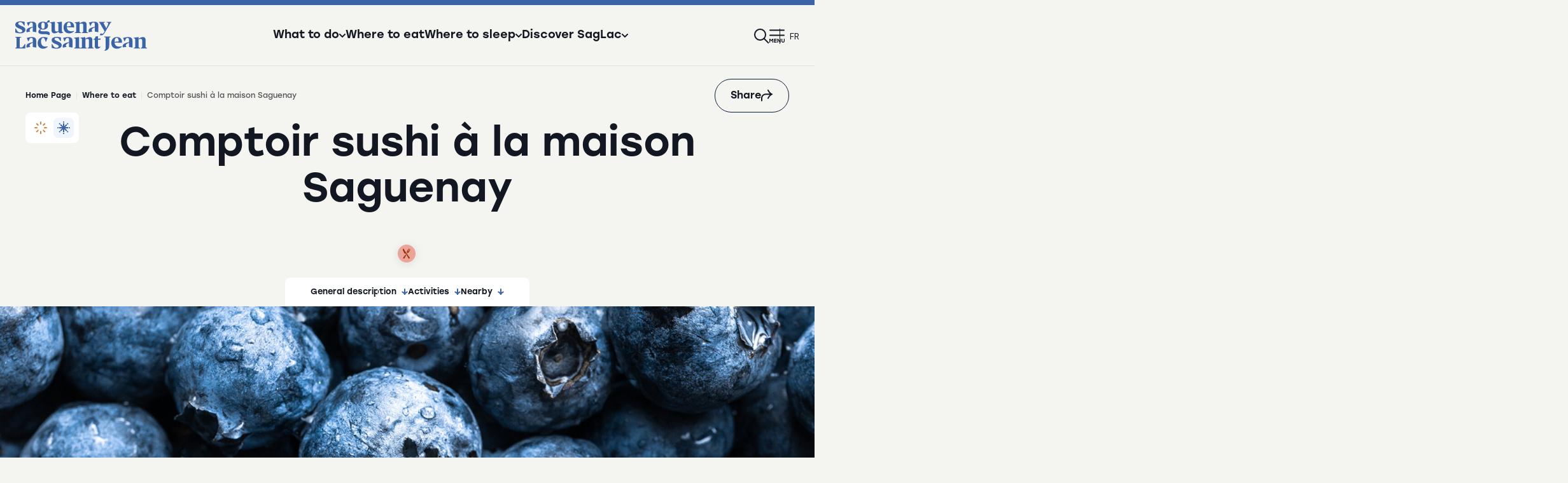

--- FILE ---
content_type: text/html; charset=utf-8
request_url: https://saguenaylacsaintjean.ca/en/attraction/ou-manger/comptoir-sushi-a-la-maison-saguenay
body_size: 15841
content:
<!DOCTYPE html>
<html dir="ltr" lang="en-CA">
<head>

<meta charset="utf-8">
<!-- 
	This website is powered by TYPO3 - inspiring people to share!
	TYPO3 is a free open source Content Management Framework initially created by Kasper Skaarhoj and licensed under GNU/GPL.
	TYPO3 is copyright 1998-2026 of Kasper Skaarhoj. Extensions are copyright of their respective owners.
	Information and contribution at https://typo3.org/
-->


<link rel="icon" href="/typo3conf/ext/site_tslsj/Resources/Public/Assets_refonte/img/favicon/favicon.ico" type="image/vnd.microsoft.icon">
<title>Comptoir sushi à la maison Saguenay</title>
<meta http-equiv="x-ua-compatible" content="IE=edge" />
<meta name="generator" content="TYPO3 CMS" />
<meta name="description" content="Restaurant open 7 days a week from 11:00 a.m. to 8:00 p.m.! A dream menu: completely creative tartars, gourmet and non-traditional poké bowls, bites of happiness to make you dream and CRAZY makis in your mouth!" />
<meta name="viewport" content="width=device-width, initial-scale=1" />
<meta property="og:title" content="Comptoir sushi à la maison Saguenay" />
<meta property="og:description" content="Restaurant open 7 days a week from 11:00 a.m. to 8:00 p.m.! A dream menu: completely creative tartars, gourmet and non-traditional poké bowls, bites of happiness to make you dream and CRAZY makis in your mouth!" />
<meta property="og:image" content="https://saguenaylacsaintjean.ca/en//fileadmin/user_upload/comptoirsushialamaisonsaguenay._DSC0954.jpg" />
<meta name="twitter:card" content="summary" />
<meta name="x-csrf-token" content="dummyToken" />


<link rel="stylesheet" href="https://cdn.jsdelivr.net/npm/leaflet@1.7.1/dist/leaflet.css" media="all">
<link rel="stylesheet" href="https://cdn.jsdelivr.net/npm/leaflet-fullscreen@1.0.2/dist/leaflet.fullscreen.css" media="all">
<link rel="stylesheet" href="https://cdn.jsdelivr.net/npm/leaflet.markercluster@1.5.3/dist/MarkerCluster.css" media="all">
<link rel="stylesheet" href="https://cdn.jsdelivr.net/npm/leaflet-gesture-handling@1.2.2/dist/leaflet-gesture-handling.css" media="all">
<link rel="stylesheet" href="/typo3conf/ext/site_tslsj/Resources/Public/Assets/js/vendor/bower/malihu-custom-scrollbar-plugin/jquery.mCustomScrollbar.min.css?1765377186" media="all">
<link rel="stylesheet" href="/typo3conf/ext/site_tslsj/Resources/Public/Assets/js/vendor/bower/slick-carousel/slick/slick.css?1765377186" media="all">
<link rel="stylesheet" href="https://cdn.jsdelivr.net/gh/orestbida/cookieconsent@v3.0.0-rc.17/dist/cookieconsent.css" media="all">
<link rel="stylesheet" href="https://fonts.googleapis.com/css2?family=DM+Sans:ital,wght@0,400;0,500;0,700;1,400&amp;family=Fira+Sans:ital,wght@0,400;0,500;0,600;0,700;1,400;1,500&amp;display=swap" media="all">
<link rel="stylesheet" href="https://fonts.googleapis.com/css2?family=Figtree:ital,wght@0,300..900;1,300..900&amp;display=swap" media="all">
<link rel="stylesheet" href="/typo3conf/ext/site_tslsj/Resources/Public/Assets/css/app.css?1765377186" media="all">
<link rel="stylesheet" href="/typo3conf/ext/site_tslsj/Resources/Public/Assets_refonte/css/app.css?1765377186" media="all">






<!-- Google Tag Manager -->
        <script type="text/plain" data-category="analytics">(function(w,d,s,l,i){w[l]=w[l]||[];w[l].push({'gtm.start':
        new Date().getTime(),event:'gtm.js'});var f=d.getElementsByTagName(s)[0],
        j=d.createElement(s),dl=l!='dataLayer'?'&l='+l:'';j.async=true;j.src=
        'https://www.googletagmanager.com/gtm.js?id='+i+dl;f.parentNode.insertBefore(j,f);
        })(window,document,'script','dataLayer','GTM-M6ZXF3');</script>
        <!-- End Google Tag Manager -->        <!-- Hotjar Tracking Code -->
        <script type="text/plain" data-category="analytics">
            (function(h,o,t,j,a,r){
                h.hj=h.hj||function(){(h.hj.q=h.hj.q||[]).push(arguments)};
                h._hjSettings={hjid:2232153,hjsv:6};
                a=o.getElementsByTagName('head')[0];
                r=o.createElement('script');r.async=1;
                r.src=t+h._hjSettings.hjid+j+h._hjSettings.hjsv;
                a.appendChild(r);
            })(window,document,'https://static.hotjar.com/c/hotjar-','.js?sv=');
        </script>    <script type="text/javascript">
        window.assetsPath = "/typo3conf/ext/site_tslsj/Resources/Public/Assets";
    </script><script type="text/javascript">
        window.currentSeason = "winter";
    </script>    <link rel="icon" type="image/png" href="/typo3conf/ext/site_tslsj/Resources/Public/Assets_refonte/img/favicon/favicon-96x96.png" sizes="96x96" />
    <link rel="icon" type="image/svg+xml" href="/typo3conf/ext/site_tslsj/Resources/Public/Assets_refonte/img/favicon/favicon.svg" />
    <link rel="shortcut icon" href="/typo3conf/ext/site_tslsj/Resources/Public/Assets_refonte/img/favicon/favicon.ico" />
    <link rel="apple-touch-icon" sizes="180x180" href="/typo3conf/ext/site_tslsj/Resources/Public/Assets_refonte/img/favicon/apple-touch-icon.png" />
    <meta name="apple-mobile-web-app-title" content="SagLac" />
    <link rel="manifest" href="/typo3conf/ext/site_tslsj/Resources/Public/Assets_refonte/img/favicon/site.webmanifest" />
<link rel="canonical" href="https://saguenaylacsaintjean.ca/en/attraction/where-to-eat/comptoir-sushi-a-la-maison-saguenay"/>

<link rel="alternate" hreflang="fr-CA" href="https://saguenaylacsaintjean.ca/attrait/where-to-eat/comptoir-sushi-a-la-maison-saguenay"/>
<link rel="alternate" hreflang="en-CA" href="https://saguenaylacsaintjean.ca/en/attraction/where-to-eat/comptoir-sushi-a-la-maison-saguenay"/>
<link rel="alternate" hreflang="x-default" href="https://saguenaylacsaintjean.ca/attrait/where-to-eat/comptoir-sushi-a-la-maison-saguenay"/>
</head>
<body class="fiche-membre">

    <noscript><iframe src="https://www.googletagmanager.com/ns.html?id=GTM-M6ZXF3"
    height="0" width="0" style="display:none;visibility:hidden"></iframe></noscript>

	<div class="tx-lbo-notices">
		


    

	</div>






<header class="site-header">
    <div class="grid-container-refonte">
        <div class="header-logo-wrapper">
            <button type="button" class="btn-menu-mobile hide-for-large" aria-controls="nav-mobile">
                    <span class="btn-menu-icon">
                        <span class="bar"></span>
                        <span class="bar"></span>
                        <span class="label"><svg class="icon-label-menu" width="26" height="7" aria-hidden="true">
               
                <use xlink:href="/typo3conf/ext/site_tslsj/Resources/Public/Assets_refonte/icons/symbols.svg?version=202508071725#label-menu"></use>
            </svg></span>
                    </span>
                <span class="visuallyhidden">Open the menu</span>
            </button>
            <a href="/" class="header-logo">
                <svg class="icon-tslsj-logo" width="207" height="48" aria-hidden="true">
               
                <use xlink:href="/typo3conf/ext/site_tslsj/Resources/Public/Assets_refonte/icons/symbols.svg?version=202508071725#tslsj-logo"></use>
            </svg>
                <span class="visuallyhidden"></span>
            </a>
        </div>
        <nav class="header-nav">
            <ul>
                
                    <li>
                        
                                <button type="button" class="header-nav-item btn-slide-in-menu" aria-expanded="false" aria-controls="enwhat-to-do-menu">
                                    <span>What to do</span> <svg class="icon-chevron" width="10" height="10" aria-hidden="true">
               
                <use xlink:href="/typo3conf/ext/site_tslsj/Resources/Public/Assets_refonte/icons/symbols.svg?version=202508071725#chevron"></use>
            </svg>
                                </button>
                            
                    </li>
                
                    <li>
                        
                                <a href="/en/where-to-eat" class="header-nav-item btn-slide-in-menu">Where to eat</a>
                            
                    </li>
                
                    <li>
                        
                                <button type="button" class="header-nav-item btn-slide-in-menu" aria-expanded="false" aria-controls="enwhere-to-sleep-menu">
                                    <span>Where to sleep</span> <svg class="icon-chevron" width="10" height="10" aria-hidden="true">
               
                <use xlink:href="/typo3conf/ext/site_tslsj/Resources/Public/Assets_refonte/icons/symbols.svg?version=202508071725#chevron"></use>
            </svg>
                                </button>
                            
                    </li>
                
                    <li>
                        
                                <button type="button" class="header-nav-item btn-slide-in-menu" aria-expanded="false" aria-controls="endiscover-saglac-menu">
                                    <span>Discover SagLac</span> <svg class="icon-chevron" width="10" height="10" aria-hidden="true">
               
                <use xlink:href="/typo3conf/ext/site_tslsj/Resources/Public/Assets_refonte/icons/symbols.svg?version=202508071725#chevron"></use>
            </svg>
                                </button>
                            
                    </li>
                
            </ul>
        </nav>
        <nav class="header-utilities-nav">
            <ul>
                <li>
                    <button type="button" class="btn-alerts-window header-nav-item" aria-expanded="false" aria-controls="alerts-window"><svg class="icon-bell" width="24" height="24" aria-hidden="true">
               
                <use xlink:href="/typo3conf/ext/site_tslsj/Resources/Public/Assets_refonte/icons/symbols.svg?version=202508071725#bell"></use>
            </svg><span class="alert-slide-count"></span><span class="visuallyhidden"></span></button>
                    

<div id="alerts-window" class="alerts-window" inert>
    <div class="alerts-window-header">
        <p>Notifications</p>
        <div class="alerts-window-header-actions">
            <span class="alert-slide-count"></span>
            <button type="button" class="btn-alerts-window-close"><svg class="icon-close" width="24" height="24" aria-hidden="true">
               
                <use xlink:href="/typo3conf/ext/site_tslsj/Resources/Public/Assets_refonte/icons/symbols.svg?version=202508071725#close"></use>
            </svg></button>
        </div>
    </div>
    <div class="alerts-swiper swiper">
        <div class="swiper-wrapper">
            
        </div>
        <div class="alerts-window-footer">
            <div class="swiper-pagination"></div>
            <div class="swiper-navigation">
                <button type="button" class="swiper-button-prev"><svg class="icon-chevron-left" width="10" height="10" aria-hidden="true">
               
                <use xlink:href="/typo3conf/ext/site_tslsj/Resources/Public/Assets_refonte/icons/symbols.svg?version=202508071725#chevron-left"></use>
            </svg><span class="visuallyhidden">Previous alert</span></button>
                <button type="button" class="swiper-button-next"><svg class="icon-chevron-right" width="10" height="10" aria-hidden="true">
               
                <use xlink:href="/typo3conf/ext/site_tslsj/Resources/Public/Assets_refonte/icons/symbols.svg?version=202508071725#chevron-right"></use>
            </svg><span class="visuallyhidden">Next alert</span></button>
            </div>
        </div>
    </div>
</div>

                </li>
                
                <li><a class="header-nav-item" href="/en/search"><svg class="icon-search" width="24" height="24" aria-hidden="true">
               
                <use xlink:href="/typo3conf/ext/site_tslsj/Resources/Public/Assets_refonte/icons/symbols.svg?version=202508071725#search"></use>
            </svg><span class="visuallyhidden"></span></a></li>
                <li class="show-for-large"><button type="button" class="header-nav-item btn-slide-in-menu" aria-expanded="false" aria-controls="tslsj-menu"><svg class="icon-menu" width="24" height="24" aria-hidden="true">
               
                <use xlink:href="/typo3conf/ext/site_tslsj/Resources/Public/Assets_refonte/icons/symbols.svg?version=202508071725#menu"></use>
            </svg><span class="visuallyhidden"></span></button></li>
                
                    
                        <li><a class="lang header-nav-item" href="/attrait/where-to-eat/comptoir-sushi-a-la-maison-saguenay" lang="fr-CA" hreflang="fr-CA">fr</a></li>
                    
                
                    
                
            </ul>
        </nav>
    </div>
</header>


    
        <div class="slide-in-menu" id="enwhat-to-do-menu">
            <div class="slide-in-menu-header">
                <p class="slide-in-menu-title">What to do</p>
                <button type="button" aria-label="Fermer le menu" class="slide-in-menu-close"><svg class="icon-close" width="24" height="24" aria-hidden="true">
               
                <use xlink:href="/typo3conf/ext/site_tslsj/Resources/Public/Assets_refonte/icons/symbols.svg?version=202508071725#close"></use>
            </svg></button>
            </div>
            <div class="slide-in-menu-wrapper">
                <ul>
                    
                        <li>
                            
                                    <a href="/en/what-to-do" class="slide-in-menu-item first-subitem">
                                        Global search <svg class="icon-arrow-right" width="20" height="20" aria-hidden="true">
               
                <use xlink:href="/typo3conf/ext/site_tslsj/Resources/Public/Assets_refonte/icons/symbols.svg?version=202508071725#arrow-right"></use>
            </svg>
                                    </a>
                                

                        </li>
                    
                        <li>
                            
                                    <a href="/en/discover-saglac/distinctive-experiences/winter-fun" class="slide-in-menu-item">Winter fun</a>
                                

                        </li>
                    
                        <li>
                            
                                    <a href="/en/discover-saglac/distinctive-experiences/great-outdoors" class="slide-in-menu-item">Great outdoors</a>
                                

                        </li>
                    
                        <li>
                            
                                    <a href="/en/discover-saglac/aquatic-experiences" class="slide-in-menu-item">Aquatic experiences</a>
                                

                        </li>
                    
                        <li>
                            
                                    <a href="/en/discover-saglac/distinctive-experiences/culture-and-living-history" class="slide-in-menu-item">Culture and living history</a>
                                

                        </li>
                    
                        <li>
                            
                                    <a href="/en/discover-saglac/distinctive-experiences/vibrant-cities-and-festivities" class="slide-in-menu-item">Vibrant cities and festivities</a>
                                

                        </li>
                    
                        <li>
                            
                                    <a href="/en/discover-saglac/distinctive-experiences/gourmet-tourism-and-agrotourism" class="slide-in-menu-item">Agrotourism</a>
                                

                        </li>
                    
                        <li>
                            
                                    <a href="/en/discover-saglac/distinctive-experiences/bike" class="slide-in-menu-item">Bike experience</a>
                                

                        </li>
                    
                        <li>
                            
                                    <a href="/en/discover-saglac/distinctive-experiences/road-trips" class="slide-in-menu-item">Road trips</a>
                                

                        </li>
                    
                        <li>
                            
                                    <a href="/en/discover-saglac/must-see-attractions" class="slide-in-menu-item">Must-see Attractions</a>
                                

                        </li>
                    
                </ul>
                

<div class="featured-attractions">
    <p class="featured-attractions-title">Discover our essentials</p>
    <div class="featured-attractions-cards">
        
            
    <a class="nav-featured-card" href="/en/attraction/what-to-do/zoo-sauvage-de-saint-felicien">
        <div class="nav-featured-card-visual">
            <img src="/fileadmin/_processed_/6/f/csm_Format_Web-Zoo_Sauvage_de_Saint-Felicien_17_b1715276f0.jpg" width="200" height="132" alt="" />
            
            <div class="nav-featured-card-seasons">
                
                        <span class="season winter">
                            <svg class="icon-winter-icon" width="20" height="20" aria-hidden="true">
               
                <use xlink:href="/typo3conf/ext/site_tslsj/Resources/Public/Assets_refonte/icons/symbols.svg?version=202508071725#winter-icon"></use>
            </svg>
                        </span>
                        <span class="season summer">
                            <svg class="icon-summer-icon" width="20" height="20" aria-hidden="true">
               
                <use xlink:href="/typo3conf/ext/site_tslsj/Resources/Public/Assets_refonte/icons/symbols.svg?version=202508071725#summer-icon"></use>
            </svg>
                        </span>
                    
            </div>
        </div>
        <div class="nav-featured-card-infos">
            <p class="nav-featured-card-title">Zoo sauvage de Saint-Félicien</p>
            <p class="nav-featured-card-region">Saint-Félicien</p>
        </div>
    </a>

        
            
    <a class="nav-featured-card" href="/en/attraction/ou-dormir/village-historique-de-val-jalbert">
        <div class="nav-featured-card-visual">
            <img src="/fileadmin/_processed_/6/9/csm_Format_Web-Village_Historique_de_Val-Jalbert___2_47dcf199d8.jpg" width="200" height="132" alt="" />
            
            <div class="nav-featured-card-seasons">
                
                        <span class="season winter">
                            <svg class="icon-winter-icon" width="20" height="20" aria-hidden="true">
               
                <use xlink:href="/typo3conf/ext/site_tslsj/Resources/Public/Assets_refonte/icons/symbols.svg?version=202508071725#winter-icon"></use>
            </svg>
                        </span>
                        <span class="season summer">
                            <svg class="icon-summer-icon" width="20" height="20" aria-hidden="true">
               
                <use xlink:href="/typo3conf/ext/site_tslsj/Resources/Public/Assets_refonte/icons/symbols.svg?version=202508071725#summer-icon"></use>
            </svg>
                        </span>
                    
            </div>
        </div>
        <div class="nav-featured-card-infos">
            <p class="nav-featured-card-title">Village historique de Val-Jalbert</p>
            <p class="nav-featured-card-region">Chambord</p>
        </div>
    </a>

        
            
    <a class="nav-featured-card" href="/en/attraction/ou-dormir/parc-national-de-la-pointe-taillon">
        <div class="nav-featured-card-visual">
            <img src="/fileadmin/_processed_/1/a/csm_Pointe-Taillon_72f3ccb655.jpg" width="200" height="132" alt="" />
            
            <div class="nav-featured-card-seasons">
                
                        <span class="season winter">
                            <svg class="icon-winter-icon" width="20" height="20" aria-hidden="true">
               
                <use xlink:href="/typo3conf/ext/site_tslsj/Resources/Public/Assets_refonte/icons/symbols.svg?version=202508071725#winter-icon"></use>
            </svg>
                        </span>
                        <span class="season summer">
                            <svg class="icon-summer-icon" width="20" height="20" aria-hidden="true">
               
                <use xlink:href="/typo3conf/ext/site_tslsj/Resources/Public/Assets_refonte/icons/symbols.svg?version=202508071725#summer-icon"></use>
            </svg>
                        </span>
                    
            </div>
        </div>
        <div class="nav-featured-card-infos">
            <p class="nav-featured-card-title">Parc national de la Pointe-Taillon</p>
            <p class="nav-featured-card-region">Saint-Henri-de-Taillon</p>
        </div>
    </a>

        
            
    <a class="nav-featured-card" href="/en/attraction/what-to-do/navettes-maritimes-du-fjord">
        <div class="nav-featured-card-visual">
            <img src="/fileadmin/_processed_/2/a/csm_navettesmaritimesdufjord.Fjord_du_Saguenay_Croisiere_Navettes_maritimes_FSII_Simplement_spectaculaire__c_Canopee_2020__1__fc96765c27.jpg" width="200" height="132" alt="" />
            
            <div class="nav-featured-card-seasons">
                
                        <span class="season winter">
                            <svg class="icon-winter-icon" width="20" height="20" aria-hidden="true">
               
                <use xlink:href="/typo3conf/ext/site_tslsj/Resources/Public/Assets_refonte/icons/symbols.svg?version=202508071725#winter-icon"></use>
            </svg>
                        </span>
                        <span class="season summer">
                            <svg class="icon-summer-icon" width="20" height="20" aria-hidden="true">
               
                <use xlink:href="/typo3conf/ext/site_tslsj/Resources/Public/Assets_refonte/icons/symbols.svg?version=202508071725#summer-icon"></use>
            </svg>
                        </span>
                    
            </div>
        </div>
        <div class="nav-featured-card-infos">
            <p class="nav-featured-card-title">Navettes maritimes du Fjord</p>
            <p class="nav-featured-card-region">Saguenay (Chicoutimi bor.)</p>
        </div>
    </a>

        
    </div>
</div>



            </div>
        </div>
    
        <div class="slide-in-menu" id="enwhere-to-eat-menu">
            <div class="slide-in-menu-header">
                <p class="slide-in-menu-title">Where to eat</p>
                <button type="button" aria-label="Fermer le menu" class="slide-in-menu-close"><svg class="icon-close" width="24" height="24" aria-hidden="true">
               
                <use xlink:href="/typo3conf/ext/site_tslsj/Resources/Public/Assets_refonte/icons/symbols.svg?version=202508071725#close"></use>
            </svg></button>
            </div>
            <div class="slide-in-menu-wrapper">
                <ul>
                    
                </ul>
                

<div class="featured-attractions">
    <p class="featured-attractions-title">Discover our essentials</p>
    <div class="featured-attractions-cards">
        
            
    <a class="nav-featured-card" href="/en/attraction/what-to-do/zoo-sauvage-de-saint-felicien">
        <div class="nav-featured-card-visual">
            <img src="/fileadmin/_processed_/6/f/csm_Format_Web-Zoo_Sauvage_de_Saint-Felicien_17_b1715276f0.jpg" width="200" height="132" alt="" />
            
            <div class="nav-featured-card-seasons">
                
                        <span class="season winter">
                            <svg class="icon-winter-icon" width="20" height="20" aria-hidden="true">
               
                <use xlink:href="/typo3conf/ext/site_tslsj/Resources/Public/Assets_refonte/icons/symbols.svg?version=202508071725#winter-icon"></use>
            </svg>
                        </span>
                        <span class="season summer">
                            <svg class="icon-summer-icon" width="20" height="20" aria-hidden="true">
               
                <use xlink:href="/typo3conf/ext/site_tslsj/Resources/Public/Assets_refonte/icons/symbols.svg?version=202508071725#summer-icon"></use>
            </svg>
                        </span>
                    
            </div>
        </div>
        <div class="nav-featured-card-infos">
            <p class="nav-featured-card-title">Zoo sauvage de Saint-Félicien</p>
            <p class="nav-featured-card-region">Saint-Félicien</p>
        </div>
    </a>

        
            
    <a class="nav-featured-card" href="/en/attraction/ou-dormir/village-historique-de-val-jalbert">
        <div class="nav-featured-card-visual">
            <img src="/fileadmin/_processed_/6/9/csm_Format_Web-Village_Historique_de_Val-Jalbert___2_47dcf199d8.jpg" width="200" height="132" alt="" />
            
            <div class="nav-featured-card-seasons">
                
                        <span class="season winter">
                            <svg class="icon-winter-icon" width="20" height="20" aria-hidden="true">
               
                <use xlink:href="/typo3conf/ext/site_tslsj/Resources/Public/Assets_refonte/icons/symbols.svg?version=202508071725#winter-icon"></use>
            </svg>
                        </span>
                        <span class="season summer">
                            <svg class="icon-summer-icon" width="20" height="20" aria-hidden="true">
               
                <use xlink:href="/typo3conf/ext/site_tslsj/Resources/Public/Assets_refonte/icons/symbols.svg?version=202508071725#summer-icon"></use>
            </svg>
                        </span>
                    
            </div>
        </div>
        <div class="nav-featured-card-infos">
            <p class="nav-featured-card-title">Village historique de Val-Jalbert</p>
            <p class="nav-featured-card-region">Chambord</p>
        </div>
    </a>

        
            
    <a class="nav-featured-card" href="/en/attraction/ou-dormir/parc-national-de-la-pointe-taillon">
        <div class="nav-featured-card-visual">
            <img src="/fileadmin/_processed_/1/a/csm_Pointe-Taillon_72f3ccb655.jpg" width="200" height="132" alt="" />
            
            <div class="nav-featured-card-seasons">
                
                        <span class="season winter">
                            <svg class="icon-winter-icon" width="20" height="20" aria-hidden="true">
               
                <use xlink:href="/typo3conf/ext/site_tslsj/Resources/Public/Assets_refonte/icons/symbols.svg?version=202508071725#winter-icon"></use>
            </svg>
                        </span>
                        <span class="season summer">
                            <svg class="icon-summer-icon" width="20" height="20" aria-hidden="true">
               
                <use xlink:href="/typo3conf/ext/site_tslsj/Resources/Public/Assets_refonte/icons/symbols.svg?version=202508071725#summer-icon"></use>
            </svg>
                        </span>
                    
            </div>
        </div>
        <div class="nav-featured-card-infos">
            <p class="nav-featured-card-title">Parc national de la Pointe-Taillon</p>
            <p class="nav-featured-card-region">Saint-Henri-de-Taillon</p>
        </div>
    </a>

        
            
    <a class="nav-featured-card" href="/en/attraction/what-to-do/navettes-maritimes-du-fjord">
        <div class="nav-featured-card-visual">
            <img src="/fileadmin/_processed_/2/a/csm_navettesmaritimesdufjord.Fjord_du_Saguenay_Croisiere_Navettes_maritimes_FSII_Simplement_spectaculaire__c_Canopee_2020__1__fc96765c27.jpg" width="200" height="132" alt="" />
            
            <div class="nav-featured-card-seasons">
                
                        <span class="season winter">
                            <svg class="icon-winter-icon" width="20" height="20" aria-hidden="true">
               
                <use xlink:href="/typo3conf/ext/site_tslsj/Resources/Public/Assets_refonte/icons/symbols.svg?version=202508071725#winter-icon"></use>
            </svg>
                        </span>
                        <span class="season summer">
                            <svg class="icon-summer-icon" width="20" height="20" aria-hidden="true">
               
                <use xlink:href="/typo3conf/ext/site_tslsj/Resources/Public/Assets_refonte/icons/symbols.svg?version=202508071725#summer-icon"></use>
            </svg>
                        </span>
                    
            </div>
        </div>
        <div class="nav-featured-card-infos">
            <p class="nav-featured-card-title">Navettes maritimes du Fjord</p>
            <p class="nav-featured-card-region">Saguenay (Chicoutimi bor.)</p>
        </div>
    </a>

        
    </div>
</div>



            </div>
        </div>
    
        <div class="slide-in-menu" id="enwhere-to-sleep-menu">
            <div class="slide-in-menu-header">
                <p class="slide-in-menu-title">Where to sleep</p>
                <button type="button" aria-label="Fermer le menu" class="slide-in-menu-close"><svg class="icon-close" width="24" height="24" aria-hidden="true">
               
                <use xlink:href="/typo3conf/ext/site_tslsj/Resources/Public/Assets_refonte/icons/symbols.svg?version=202508071725#close"></use>
            </svg></button>
            </div>
            <div class="slide-in-menu-wrapper">
                <ul>
                    
                        <li>
                            
                                    <a href="/en/where-to-sleep" class="slide-in-menu-item first-subitem">
                                        Search all types of accomodations <svg class="icon-arrow-right" width="20" height="20" aria-hidden="true">
               
                <use xlink:href="/typo3conf/ext/site_tslsj/Resources/Public/Assets_refonte/icons/symbols.svg?version=202508071725#arrow-right"></use>
            </svg>
                                    </a>
                                

                        </li>
                    
                        <li>
                            
                                    <a href="/en/discover-saglac/distinctive-experiences/accommodation/classic-accommodations" class="slide-in-menu-item">Hotel establishments</a>
                                

                        </li>
                    
                        <li>
                            
                                    <a href="https://saguenaylacsaintjean.ca/ou-dormir?tx_solr%5Bq%5D=&amp;tx_solr%5Bfilter%5D%5B%5D=category%3A%2F71%2F15%2F" class="slide-in-menu-item">Bed and breakfast establishments</a>
                                

                        </li>
                    
                        <li>
                            
                                    <a href="/en/practical-information/maps-and-brochures/camping-map" class="slide-in-menu-item">Campgrounds and ready-to-camp</a>
                                

                        </li>
                    
                        <li>
                            
                                    <a href="https://saguenaylacsaintjean.ca/ou-dormir?tx_solr%5Bq%5D=&amp;tx_solr%5Bfilter%5D%5B%5D=category%3A%2F71%2F11%2F" class="slide-in-menu-item">Cottages and tourist homes</a>
                                

                        </li>
                    
                        <li>
                            
                                    <a href="https://saguenaylacsaintjean.ca/ou-dormir?tx_solr%5Bq%5D=&amp;tx_solr%5Bfilter%5D%5B%5D=category%3A%2F71%2F17%2F" class="slide-in-menu-item">Unusual accommodations</a>
                                

                        </li>
                    
                        <li>
                            
                                    <a href="/en/discover-saglac/distinctive-experiences/accommodation/vanlife-in-saguenay-lac-saint-jean" class="slide-in-menu-item">Vanlife</a>
                                

                        </li>
                    
                        <li>
                            
                                    <a href="https://saguenaylacsaintjean.ca/ou-dormir?tx_solr%5Bq%5D=&amp;tx_solr%5Bfilter%5D%5B%5D=category%3A%2F71%2F12%2F" class="slide-in-menu-item">Youth hostels</a>
                                

                        </li>
                    
                        <li>
                            
                                    <a href="https://saguenaylacsaintjean.ca/ou-dormir?tx_solr%5Bq%5D=&amp;tx_solr%5Bfilter%5D%5B%5D=category%3A%2F71%2F19%2F" class="slide-in-menu-item">Outfitters</a>
                                

                        </li>
                    
                        <li>
                            
                                    <a href="https://saguenaylacsaintjean.ca/ou-dormir?tx_solr%5Bq%5D=&amp;tx_solr%5Bfilter%5D%5B%5D=category%3A%2F71%2F14%2F&amp;tx_solr%5Bfilter%5D%5B%5D=category%3A%2F71%2F16%2F&amp;tx_solr%5Bfilter%5D%5B%5D=category%3A%2F71%2F64%2F" class="slide-in-menu-item">Others types of accomodations</a>
                                

                        </li>
                    
                </ul>
                

<div class="featured-attractions">
    <p class="featured-attractions-title">Discover our essentials</p>
    <div class="featured-attractions-cards">
        
            
    <a class="nav-featured-card" href="/en/attraction/what-to-do/zoo-sauvage-de-saint-felicien">
        <div class="nav-featured-card-visual">
            <img src="/fileadmin/_processed_/6/f/csm_Format_Web-Zoo_Sauvage_de_Saint-Felicien_17_b1715276f0.jpg" width="200" height="132" alt="" />
            
            <div class="nav-featured-card-seasons">
                
                        <span class="season winter">
                            <svg class="icon-winter-icon" width="20" height="20" aria-hidden="true">
               
                <use xlink:href="/typo3conf/ext/site_tslsj/Resources/Public/Assets_refonte/icons/symbols.svg?version=202508071725#winter-icon"></use>
            </svg>
                        </span>
                        <span class="season summer">
                            <svg class="icon-summer-icon" width="20" height="20" aria-hidden="true">
               
                <use xlink:href="/typo3conf/ext/site_tslsj/Resources/Public/Assets_refonte/icons/symbols.svg?version=202508071725#summer-icon"></use>
            </svg>
                        </span>
                    
            </div>
        </div>
        <div class="nav-featured-card-infos">
            <p class="nav-featured-card-title">Zoo sauvage de Saint-Félicien</p>
            <p class="nav-featured-card-region">Saint-Félicien</p>
        </div>
    </a>

        
            
    <a class="nav-featured-card" href="/en/attraction/ou-dormir/village-historique-de-val-jalbert">
        <div class="nav-featured-card-visual">
            <img src="/fileadmin/_processed_/6/9/csm_Format_Web-Village_Historique_de_Val-Jalbert___2_47dcf199d8.jpg" width="200" height="132" alt="" />
            
            <div class="nav-featured-card-seasons">
                
                        <span class="season winter">
                            <svg class="icon-winter-icon" width="20" height="20" aria-hidden="true">
               
                <use xlink:href="/typo3conf/ext/site_tslsj/Resources/Public/Assets_refonte/icons/symbols.svg?version=202508071725#winter-icon"></use>
            </svg>
                        </span>
                        <span class="season summer">
                            <svg class="icon-summer-icon" width="20" height="20" aria-hidden="true">
               
                <use xlink:href="/typo3conf/ext/site_tslsj/Resources/Public/Assets_refonte/icons/symbols.svg?version=202508071725#summer-icon"></use>
            </svg>
                        </span>
                    
            </div>
        </div>
        <div class="nav-featured-card-infos">
            <p class="nav-featured-card-title">Village historique de Val-Jalbert</p>
            <p class="nav-featured-card-region">Chambord</p>
        </div>
    </a>

        
            
    <a class="nav-featured-card" href="/en/attraction/ou-dormir/parc-national-de-la-pointe-taillon">
        <div class="nav-featured-card-visual">
            <img src="/fileadmin/_processed_/1/a/csm_Pointe-Taillon_72f3ccb655.jpg" width="200" height="132" alt="" />
            
            <div class="nav-featured-card-seasons">
                
                        <span class="season winter">
                            <svg class="icon-winter-icon" width="20" height="20" aria-hidden="true">
               
                <use xlink:href="/typo3conf/ext/site_tslsj/Resources/Public/Assets_refonte/icons/symbols.svg?version=202508071725#winter-icon"></use>
            </svg>
                        </span>
                        <span class="season summer">
                            <svg class="icon-summer-icon" width="20" height="20" aria-hidden="true">
               
                <use xlink:href="/typo3conf/ext/site_tslsj/Resources/Public/Assets_refonte/icons/symbols.svg?version=202508071725#summer-icon"></use>
            </svg>
                        </span>
                    
            </div>
        </div>
        <div class="nav-featured-card-infos">
            <p class="nav-featured-card-title">Parc national de la Pointe-Taillon</p>
            <p class="nav-featured-card-region">Saint-Henri-de-Taillon</p>
        </div>
    </a>

        
            
    <a class="nav-featured-card" href="/en/attraction/what-to-do/navettes-maritimes-du-fjord">
        <div class="nav-featured-card-visual">
            <img src="/fileadmin/_processed_/2/a/csm_navettesmaritimesdufjord.Fjord_du_Saguenay_Croisiere_Navettes_maritimes_FSII_Simplement_spectaculaire__c_Canopee_2020__1__fc96765c27.jpg" width="200" height="132" alt="" />
            
            <div class="nav-featured-card-seasons">
                
                        <span class="season winter">
                            <svg class="icon-winter-icon" width="20" height="20" aria-hidden="true">
               
                <use xlink:href="/typo3conf/ext/site_tslsj/Resources/Public/Assets_refonte/icons/symbols.svg?version=202508071725#winter-icon"></use>
            </svg>
                        </span>
                        <span class="season summer">
                            <svg class="icon-summer-icon" width="20" height="20" aria-hidden="true">
               
                <use xlink:href="/typo3conf/ext/site_tslsj/Resources/Public/Assets_refonte/icons/symbols.svg?version=202508071725#summer-icon"></use>
            </svg>
                        </span>
                    
            </div>
        </div>
        <div class="nav-featured-card-infos">
            <p class="nav-featured-card-title">Navettes maritimes du Fjord</p>
            <p class="nav-featured-card-region">Saguenay (Chicoutimi bor.)</p>
        </div>
    </a>

        
    </div>
</div>



            </div>
        </div>
    
        <div class="slide-in-menu" id="endiscover-saglac-menu">
            <div class="slide-in-menu-header">
                <p class="slide-in-menu-title">Discover SagLac</p>
                <button type="button" aria-label="Fermer le menu" class="slide-in-menu-close"><svg class="icon-close" width="24" height="24" aria-hidden="true">
               
                <use xlink:href="/typo3conf/ext/site_tslsj/Resources/Public/Assets_refonte/icons/symbols.svg?version=202508071725#close"></use>
            </svg></button>
            </div>
            <div class="slide-in-menu-wrapper">
                <ul>
                    
                        <li>
                            
                                    <a href="/en/discover-saglac/winter-in-saguenay-lac-saint-jean" class="slide-in-menu-item first-subitem">
                                        Winter in Saguenay–Lac-Saint-Jean <svg class="icon-arrow-right" width="20" height="20" aria-hidden="true">
               
                <use xlink:href="/typo3conf/ext/site_tslsj/Resources/Public/Assets_refonte/icons/symbols.svg?version=202508071725#arrow-right"></use>
            </svg>
                                    </a>
                                

                        </li>
                    
                        <li>
                            
                                    <a href="/en/discover-saglac/summer-in-saguenay-lac-saint-jean" class="slide-in-menu-item">Summer in Saguenay–Lac-Saint-Jean</a>
                                

                        </li>
                    
                        <li>
                            
                                    <a href="/en/practical-information/towns-and-villages" class="slide-in-menu-item">Towns and villages</a>
                                

                        </li>
                    
                        <li>
                            
                                    <a href="/en/discover-saglac/itineraries" class="slide-in-menu-item">Itineraries</a>
                                

                        </li>
                    
                        <li>
                            
                                    <a href="/en/discover-saglac/about-saguenay-lac-saint-jean" class="slide-in-menu-item">About Saguenay–Lac-Saint-Jean</a>
                                

                        </li>
                    
                        <li>
                            
                                    <a href="/en/discover-saglac/the-saglac-in-pictures" class="slide-in-menu-item">The SagLac in Pictures</a>
                                

                        </li>
                    
                        <li>
                            
                                    <a href="/en/discover-saglac/the-seasons" class="slide-in-menu-item">The seasons</a>
                                

                        </li>
                    
                        <li>
                            
                                    <a href="/en/packages" class="slide-in-menu-item">Packages</a>
                                

                        </li>
                    
                </ul>
                

<div class="featured-attractions">
    <p class="featured-attractions-title">Discover our essentials</p>
    <div class="featured-attractions-cards">
        
            
    <a class="nav-featured-card" href="/en/attraction/what-to-do/zoo-sauvage-de-saint-felicien">
        <div class="nav-featured-card-visual">
            <img src="/fileadmin/_processed_/6/f/csm_Format_Web-Zoo_Sauvage_de_Saint-Felicien_17_b1715276f0.jpg" width="200" height="132" alt="" />
            
            <div class="nav-featured-card-seasons">
                
                        <span class="season winter">
                            <svg class="icon-winter-icon" width="20" height="20" aria-hidden="true">
               
                <use xlink:href="/typo3conf/ext/site_tslsj/Resources/Public/Assets_refonte/icons/symbols.svg?version=202508071725#winter-icon"></use>
            </svg>
                        </span>
                        <span class="season summer">
                            <svg class="icon-summer-icon" width="20" height="20" aria-hidden="true">
               
                <use xlink:href="/typo3conf/ext/site_tslsj/Resources/Public/Assets_refonte/icons/symbols.svg?version=202508071725#summer-icon"></use>
            </svg>
                        </span>
                    
            </div>
        </div>
        <div class="nav-featured-card-infos">
            <p class="nav-featured-card-title">Zoo sauvage de Saint-Félicien</p>
            <p class="nav-featured-card-region">Saint-Félicien</p>
        </div>
    </a>

        
            
    <a class="nav-featured-card" href="/en/attraction/ou-dormir/village-historique-de-val-jalbert">
        <div class="nav-featured-card-visual">
            <img src="/fileadmin/_processed_/6/9/csm_Format_Web-Village_Historique_de_Val-Jalbert___2_47dcf199d8.jpg" width="200" height="132" alt="" />
            
            <div class="nav-featured-card-seasons">
                
                        <span class="season winter">
                            <svg class="icon-winter-icon" width="20" height="20" aria-hidden="true">
               
                <use xlink:href="/typo3conf/ext/site_tslsj/Resources/Public/Assets_refonte/icons/symbols.svg?version=202508071725#winter-icon"></use>
            </svg>
                        </span>
                        <span class="season summer">
                            <svg class="icon-summer-icon" width="20" height="20" aria-hidden="true">
               
                <use xlink:href="/typo3conf/ext/site_tslsj/Resources/Public/Assets_refonte/icons/symbols.svg?version=202508071725#summer-icon"></use>
            </svg>
                        </span>
                    
            </div>
        </div>
        <div class="nav-featured-card-infos">
            <p class="nav-featured-card-title">Village historique de Val-Jalbert</p>
            <p class="nav-featured-card-region">Chambord</p>
        </div>
    </a>

        
            
    <a class="nav-featured-card" href="/en/attraction/ou-dormir/parc-national-de-la-pointe-taillon">
        <div class="nav-featured-card-visual">
            <img src="/fileadmin/_processed_/1/a/csm_Pointe-Taillon_72f3ccb655.jpg" width="200" height="132" alt="" />
            
            <div class="nav-featured-card-seasons">
                
                        <span class="season winter">
                            <svg class="icon-winter-icon" width="20" height="20" aria-hidden="true">
               
                <use xlink:href="/typo3conf/ext/site_tslsj/Resources/Public/Assets_refonte/icons/symbols.svg?version=202508071725#winter-icon"></use>
            </svg>
                        </span>
                        <span class="season summer">
                            <svg class="icon-summer-icon" width="20" height="20" aria-hidden="true">
               
                <use xlink:href="/typo3conf/ext/site_tslsj/Resources/Public/Assets_refonte/icons/symbols.svg?version=202508071725#summer-icon"></use>
            </svg>
                        </span>
                    
            </div>
        </div>
        <div class="nav-featured-card-infos">
            <p class="nav-featured-card-title">Parc national de la Pointe-Taillon</p>
            <p class="nav-featured-card-region">Saint-Henri-de-Taillon</p>
        </div>
    </a>

        
            
    <a class="nav-featured-card" href="/en/attraction/what-to-do/navettes-maritimes-du-fjord">
        <div class="nav-featured-card-visual">
            <img src="/fileadmin/_processed_/2/a/csm_navettesmaritimesdufjord.Fjord_du_Saguenay_Croisiere_Navettes_maritimes_FSII_Simplement_spectaculaire__c_Canopee_2020__1__fc96765c27.jpg" width="200" height="132" alt="" />
            
            <div class="nav-featured-card-seasons">
                
                        <span class="season winter">
                            <svg class="icon-winter-icon" width="20" height="20" aria-hidden="true">
               
                <use xlink:href="/typo3conf/ext/site_tslsj/Resources/Public/Assets_refonte/icons/symbols.svg?version=202508071725#winter-icon"></use>
            </svg>
                        </span>
                        <span class="season summer">
                            <svg class="icon-summer-icon" width="20" height="20" aria-hidden="true">
               
                <use xlink:href="/typo3conf/ext/site_tslsj/Resources/Public/Assets_refonte/icons/symbols.svg?version=202508071725#summer-icon"></use>
            </svg>
                        </span>
                    
            </div>
        </div>
        <div class="nav-featured-card-infos">
            <p class="nav-featured-card-title">Navettes maritimes du Fjord</p>
            <p class="nav-featured-card-region">Saguenay (Chicoutimi bor.)</p>
        </div>
    </a>

        
    </div>
</div>



            </div>
        </div>
    
    <div class="slide-in-menu" id="tslsj-menu">
        <div class="slide-in-menu-header">
            <p class="slide-in-menu-title"></p>
            <button type="button" aria-label="Fermer le menu" class="slide-in-menu-close"><svg class="icon-close" width="24" height="24" aria-hidden="true">
               
                <use xlink:href="/typo3conf/ext/site_tslsj/Resources/Public/Assets_refonte/icons/symbols.svg?version=202508071725#close"></use>
            </svg></button>
        </div>
        <div class="slide-in-menu-wrapper">
            <ul>
                
                    <li><a href="/en/blog-1" class="slide-in-menu-item">Blog</a></li>
                
                    <li><a href="/en/ghg-calculator" class="slide-in-menu-item">GHG Calculator</a></li>
                
                    <li><a href="/en/a-propos" class="slide-in-menu-item">À propos</a></li>
                
                    <li><a href="/en/contact-us" class="slide-in-menu-item">Contact us</a></li>
                
            </ul>
            <div class="slide-in-menu-visual">
                
            </div>
        </div>
    </div>


    <nav class="nav-mobile">
        <div class="nav-mobile-panel" id="nav-mobile">
            <nav class="nav-mobile-wrapper">
                <div class="nav-mobile-menu">
                    <ul class="nav-mobile-menu-list">
                        
                            <li class="nav-mobile-menu-item">
                                
                                        <button class="nav-mobile-menu-btn" aria-expanded="false">What to do <svg class="icon-arrow-right" width="16" height="15" aria-hidden="true">
               
                <use xlink:href="/typo3conf/ext/site_tslsj/Resources/Public/Assets_refonte/icons/symbols.svg?version=202508071725#arrow-right"></use>
            </svg></button>
                                    
                                <div class="main-nav-mobile-submenu" aria-hidden="true">
                                    <button class="nav-mobile-submenu-back"><svg class="icon-arrow-left" width="16" height="15" aria-hidden="true">
               
                <use xlink:href="/typo3conf/ext/site_tslsj/Resources/Public/Assets_refonte/icons/symbols.svg?version=202508071725#arrow-left"></use>
            </svg> <span><span class="visuallyhidden"> </span> What to do</span></button>
                                    <div class="nav-mobile-menu-submenu-panel">
                                        <ul class="nav-mobile-menu-submenu-list">
                                            
                                                <li>
                                                    <a href="/en/what-to-do" class="nav-mobile-menu-submenu-list-item">
                                                        Global search
                                                        <svg class="icon-arrow-right" width="16" height="15" aria-hidden="true">
               
                <use xlink:href="/typo3conf/ext/site_tslsj/Resources/Public/Assets_refonte/icons/symbols.svg?version=202508071725#arrow-right"></use>
            </svg>
                                                    </a>
                                                </li>
                                            
                                                <li>
                                                    <a href="/en/discover-saglac/distinctive-experiences/winter-fun" class="nav-mobile-menu-submenu-list-item">
                                                        Winter fun
                                                        
                                                    </a>
                                                </li>
                                            
                                                <li>
                                                    <a href="/en/discover-saglac/distinctive-experiences/great-outdoors" class="nav-mobile-menu-submenu-list-item">
                                                        Great outdoors
                                                        
                                                    </a>
                                                </li>
                                            
                                                <li>
                                                    <a href="/en/discover-saglac/aquatic-experiences" class="nav-mobile-menu-submenu-list-item">
                                                        Aquatic experiences
                                                        
                                                    </a>
                                                </li>
                                            
                                                <li>
                                                    <a href="/en/discover-saglac/distinctive-experiences/culture-and-living-history" class="nav-mobile-menu-submenu-list-item">
                                                        Culture and living history
                                                        
                                                    </a>
                                                </li>
                                            
                                                <li>
                                                    <a href="/en/discover-saglac/distinctive-experiences/vibrant-cities-and-festivities" class="nav-mobile-menu-submenu-list-item">
                                                        Vibrant cities and festivities
                                                        
                                                    </a>
                                                </li>
                                            
                                                <li>
                                                    <a href="/en/discover-saglac/distinctive-experiences/gourmet-tourism-and-agrotourism" class="nav-mobile-menu-submenu-list-item">
                                                        Agrotourism
                                                        
                                                    </a>
                                                </li>
                                            
                                                <li>
                                                    <a href="/en/discover-saglac/distinctive-experiences/bike" class="nav-mobile-menu-submenu-list-item">
                                                        Bike experience
                                                        
                                                    </a>
                                                </li>
                                            
                                                <li>
                                                    <a href="/en/discover-saglac/distinctive-experiences/road-trips" class="nav-mobile-menu-submenu-list-item">
                                                        Road trips
                                                        
                                                    </a>
                                                </li>
                                            
                                                <li>
                                                    <a href="/en/discover-saglac/must-see-attractions" class="nav-mobile-menu-submenu-list-item">
                                                        Must-see Attractions
                                                        
                                                    </a>
                                                </li>
                                            
                                        </ul>
                                        

<div class="featured-attractions">
    <p class="featured-attractions-title">Discover our essentials</p>
    <div class="featured-attractions-cards">
        
            
    <a class="nav-featured-card" href="/en/attraction/what-to-do/zoo-sauvage-de-saint-felicien">
        <div class="nav-featured-card-visual">
            <img src="/fileadmin/_processed_/6/f/csm_Format_Web-Zoo_Sauvage_de_Saint-Felicien_17_b1715276f0.jpg" width="200" height="132" alt="" />
            
            <div class="nav-featured-card-seasons">
                
                        <span class="season winter">
                            <svg class="icon-winter-icon" width="20" height="20" aria-hidden="true">
               
                <use xlink:href="/typo3conf/ext/site_tslsj/Resources/Public/Assets_refonte/icons/symbols.svg?version=202508071725#winter-icon"></use>
            </svg>
                        </span>
                        <span class="season summer">
                            <svg class="icon-summer-icon" width="20" height="20" aria-hidden="true">
               
                <use xlink:href="/typo3conf/ext/site_tslsj/Resources/Public/Assets_refonte/icons/symbols.svg?version=202508071725#summer-icon"></use>
            </svg>
                        </span>
                    
            </div>
        </div>
        <div class="nav-featured-card-infos">
            <p class="nav-featured-card-title">Zoo sauvage de Saint-Félicien</p>
            <p class="nav-featured-card-region">Saint-Félicien</p>
        </div>
    </a>

        
            
    <a class="nav-featured-card" href="/en/attraction/ou-dormir/village-historique-de-val-jalbert">
        <div class="nav-featured-card-visual">
            <img src="/fileadmin/_processed_/6/9/csm_Format_Web-Village_Historique_de_Val-Jalbert___2_47dcf199d8.jpg" width="200" height="132" alt="" />
            
            <div class="nav-featured-card-seasons">
                
                        <span class="season winter">
                            <svg class="icon-winter-icon" width="20" height="20" aria-hidden="true">
               
                <use xlink:href="/typo3conf/ext/site_tslsj/Resources/Public/Assets_refonte/icons/symbols.svg?version=202508071725#winter-icon"></use>
            </svg>
                        </span>
                        <span class="season summer">
                            <svg class="icon-summer-icon" width="20" height="20" aria-hidden="true">
               
                <use xlink:href="/typo3conf/ext/site_tslsj/Resources/Public/Assets_refonte/icons/symbols.svg?version=202508071725#summer-icon"></use>
            </svg>
                        </span>
                    
            </div>
        </div>
        <div class="nav-featured-card-infos">
            <p class="nav-featured-card-title">Village historique de Val-Jalbert</p>
            <p class="nav-featured-card-region">Chambord</p>
        </div>
    </a>

        
            
    <a class="nav-featured-card" href="/en/attraction/ou-dormir/parc-national-de-la-pointe-taillon">
        <div class="nav-featured-card-visual">
            <img src="/fileadmin/_processed_/1/a/csm_Pointe-Taillon_72f3ccb655.jpg" width="200" height="132" alt="" />
            
            <div class="nav-featured-card-seasons">
                
                        <span class="season winter">
                            <svg class="icon-winter-icon" width="20" height="20" aria-hidden="true">
               
                <use xlink:href="/typo3conf/ext/site_tslsj/Resources/Public/Assets_refonte/icons/symbols.svg?version=202508071725#winter-icon"></use>
            </svg>
                        </span>
                        <span class="season summer">
                            <svg class="icon-summer-icon" width="20" height="20" aria-hidden="true">
               
                <use xlink:href="/typo3conf/ext/site_tslsj/Resources/Public/Assets_refonte/icons/symbols.svg?version=202508071725#summer-icon"></use>
            </svg>
                        </span>
                    
            </div>
        </div>
        <div class="nav-featured-card-infos">
            <p class="nav-featured-card-title">Parc national de la Pointe-Taillon</p>
            <p class="nav-featured-card-region">Saint-Henri-de-Taillon</p>
        </div>
    </a>

        
            
    <a class="nav-featured-card" href="/en/attraction/what-to-do/navettes-maritimes-du-fjord">
        <div class="nav-featured-card-visual">
            <img src="/fileadmin/_processed_/2/a/csm_navettesmaritimesdufjord.Fjord_du_Saguenay_Croisiere_Navettes_maritimes_FSII_Simplement_spectaculaire__c_Canopee_2020__1__fc96765c27.jpg" width="200" height="132" alt="" />
            
            <div class="nav-featured-card-seasons">
                
                        <span class="season winter">
                            <svg class="icon-winter-icon" width="20" height="20" aria-hidden="true">
               
                <use xlink:href="/typo3conf/ext/site_tslsj/Resources/Public/Assets_refonte/icons/symbols.svg?version=202508071725#winter-icon"></use>
            </svg>
                        </span>
                        <span class="season summer">
                            <svg class="icon-summer-icon" width="20" height="20" aria-hidden="true">
               
                <use xlink:href="/typo3conf/ext/site_tslsj/Resources/Public/Assets_refonte/icons/symbols.svg?version=202508071725#summer-icon"></use>
            </svg>
                        </span>
                    
            </div>
        </div>
        <div class="nav-featured-card-infos">
            <p class="nav-featured-card-title">Navettes maritimes du Fjord</p>
            <p class="nav-featured-card-region">Saguenay (Chicoutimi bor.)</p>
        </div>
    </a>

        
    </div>
</div>



                                    </div>
                                </div>
                            </li>
                        
                            <li class="nav-mobile-menu-item">
                                
                                        <a href="/en/where-to-eat" class="nav-mobile-menu-btn">Where to eat <svg class="icon-arrow-right" width="16" height="15" aria-hidden="true">
               
                <use xlink:href="/typo3conf/ext/site_tslsj/Resources/Public/Assets_refonte/icons/symbols.svg?version=202508071725#arrow-right"></use>
            </svg></a>
                                    
                                <div class="main-nav-mobile-submenu" aria-hidden="true">
                                    <button class="nav-mobile-submenu-back"><svg class="icon-arrow-left" width="16" height="15" aria-hidden="true">
               
                <use xlink:href="/typo3conf/ext/site_tslsj/Resources/Public/Assets_refonte/icons/symbols.svg?version=202508071725#arrow-left"></use>
            </svg> <span><span class="visuallyhidden"> </span> Where to eat</span></button>
                                    <div class="nav-mobile-menu-submenu-panel">
                                        <ul class="nav-mobile-menu-submenu-list">
                                            
                                        </ul>
                                        

<div class="featured-attractions">
    <p class="featured-attractions-title">Discover our essentials</p>
    <div class="featured-attractions-cards">
        
            
    <a class="nav-featured-card" href="/en/attraction/what-to-do/zoo-sauvage-de-saint-felicien">
        <div class="nav-featured-card-visual">
            <img src="/fileadmin/_processed_/6/f/csm_Format_Web-Zoo_Sauvage_de_Saint-Felicien_17_b1715276f0.jpg" width="200" height="132" alt="" />
            
            <div class="nav-featured-card-seasons">
                
                        <span class="season winter">
                            <svg class="icon-winter-icon" width="20" height="20" aria-hidden="true">
               
                <use xlink:href="/typo3conf/ext/site_tslsj/Resources/Public/Assets_refonte/icons/symbols.svg?version=202508071725#winter-icon"></use>
            </svg>
                        </span>
                        <span class="season summer">
                            <svg class="icon-summer-icon" width="20" height="20" aria-hidden="true">
               
                <use xlink:href="/typo3conf/ext/site_tslsj/Resources/Public/Assets_refonte/icons/symbols.svg?version=202508071725#summer-icon"></use>
            </svg>
                        </span>
                    
            </div>
        </div>
        <div class="nav-featured-card-infos">
            <p class="nav-featured-card-title">Zoo sauvage de Saint-Félicien</p>
            <p class="nav-featured-card-region">Saint-Félicien</p>
        </div>
    </a>

        
            
    <a class="nav-featured-card" href="/en/attraction/ou-dormir/village-historique-de-val-jalbert">
        <div class="nav-featured-card-visual">
            <img src="/fileadmin/_processed_/6/9/csm_Format_Web-Village_Historique_de_Val-Jalbert___2_47dcf199d8.jpg" width="200" height="132" alt="" />
            
            <div class="nav-featured-card-seasons">
                
                        <span class="season winter">
                            <svg class="icon-winter-icon" width="20" height="20" aria-hidden="true">
               
                <use xlink:href="/typo3conf/ext/site_tslsj/Resources/Public/Assets_refonte/icons/symbols.svg?version=202508071725#winter-icon"></use>
            </svg>
                        </span>
                        <span class="season summer">
                            <svg class="icon-summer-icon" width="20" height="20" aria-hidden="true">
               
                <use xlink:href="/typo3conf/ext/site_tslsj/Resources/Public/Assets_refonte/icons/symbols.svg?version=202508071725#summer-icon"></use>
            </svg>
                        </span>
                    
            </div>
        </div>
        <div class="nav-featured-card-infos">
            <p class="nav-featured-card-title">Village historique de Val-Jalbert</p>
            <p class="nav-featured-card-region">Chambord</p>
        </div>
    </a>

        
            
    <a class="nav-featured-card" href="/en/attraction/ou-dormir/parc-national-de-la-pointe-taillon">
        <div class="nav-featured-card-visual">
            <img src="/fileadmin/_processed_/1/a/csm_Pointe-Taillon_72f3ccb655.jpg" width="200" height="132" alt="" />
            
            <div class="nav-featured-card-seasons">
                
                        <span class="season winter">
                            <svg class="icon-winter-icon" width="20" height="20" aria-hidden="true">
               
                <use xlink:href="/typo3conf/ext/site_tslsj/Resources/Public/Assets_refonte/icons/symbols.svg?version=202508071725#winter-icon"></use>
            </svg>
                        </span>
                        <span class="season summer">
                            <svg class="icon-summer-icon" width="20" height="20" aria-hidden="true">
               
                <use xlink:href="/typo3conf/ext/site_tslsj/Resources/Public/Assets_refonte/icons/symbols.svg?version=202508071725#summer-icon"></use>
            </svg>
                        </span>
                    
            </div>
        </div>
        <div class="nav-featured-card-infos">
            <p class="nav-featured-card-title">Parc national de la Pointe-Taillon</p>
            <p class="nav-featured-card-region">Saint-Henri-de-Taillon</p>
        </div>
    </a>

        
            
    <a class="nav-featured-card" href="/en/attraction/what-to-do/navettes-maritimes-du-fjord">
        <div class="nav-featured-card-visual">
            <img src="/fileadmin/_processed_/2/a/csm_navettesmaritimesdufjord.Fjord_du_Saguenay_Croisiere_Navettes_maritimes_FSII_Simplement_spectaculaire__c_Canopee_2020__1__fc96765c27.jpg" width="200" height="132" alt="" />
            
            <div class="nav-featured-card-seasons">
                
                        <span class="season winter">
                            <svg class="icon-winter-icon" width="20" height="20" aria-hidden="true">
               
                <use xlink:href="/typo3conf/ext/site_tslsj/Resources/Public/Assets_refonte/icons/symbols.svg?version=202508071725#winter-icon"></use>
            </svg>
                        </span>
                        <span class="season summer">
                            <svg class="icon-summer-icon" width="20" height="20" aria-hidden="true">
               
                <use xlink:href="/typo3conf/ext/site_tslsj/Resources/Public/Assets_refonte/icons/symbols.svg?version=202508071725#summer-icon"></use>
            </svg>
                        </span>
                    
            </div>
        </div>
        <div class="nav-featured-card-infos">
            <p class="nav-featured-card-title">Navettes maritimes du Fjord</p>
            <p class="nav-featured-card-region">Saguenay (Chicoutimi bor.)</p>
        </div>
    </a>

        
    </div>
</div>



                                    </div>
                                </div>
                            </li>
                        
                            <li class="nav-mobile-menu-item">
                                
                                        <button class="nav-mobile-menu-btn" aria-expanded="false">Where to sleep <svg class="icon-arrow-right" width="16" height="15" aria-hidden="true">
               
                <use xlink:href="/typo3conf/ext/site_tslsj/Resources/Public/Assets_refonte/icons/symbols.svg?version=202508071725#arrow-right"></use>
            </svg></button>
                                    
                                <div class="main-nav-mobile-submenu" aria-hidden="true">
                                    <button class="nav-mobile-submenu-back"><svg class="icon-arrow-left" width="16" height="15" aria-hidden="true">
               
                <use xlink:href="/typo3conf/ext/site_tslsj/Resources/Public/Assets_refonte/icons/symbols.svg?version=202508071725#arrow-left"></use>
            </svg> <span><span class="visuallyhidden"> </span> Where to sleep</span></button>
                                    <div class="nav-mobile-menu-submenu-panel">
                                        <ul class="nav-mobile-menu-submenu-list">
                                            
                                                <li>
                                                    <a href="/en/where-to-sleep" class="nav-mobile-menu-submenu-list-item">
                                                        Search all types of accomodations
                                                        <svg class="icon-arrow-right" width="16" height="15" aria-hidden="true">
               
                <use xlink:href="/typo3conf/ext/site_tslsj/Resources/Public/Assets_refonte/icons/symbols.svg?version=202508071725#arrow-right"></use>
            </svg>
                                                    </a>
                                                </li>
                                            
                                                <li>
                                                    <a href="/en/discover-saglac/distinctive-experiences/accommodation/classic-accommodations" class="nav-mobile-menu-submenu-list-item">
                                                        Hotel establishments
                                                        
                                                    </a>
                                                </li>
                                            
                                                <li>
                                                    <a href="https://saguenaylacsaintjean.ca/ou-dormir?tx_solr%5Bq%5D=&amp;tx_solr%5Bfilter%5D%5B%5D=category%3A%2F71%2F15%2F" class="nav-mobile-menu-submenu-list-item">
                                                        Bed and breakfast establishments
                                                        
                                                    </a>
                                                </li>
                                            
                                                <li>
                                                    <a href="/en/practical-information/maps-and-brochures/camping-map" class="nav-mobile-menu-submenu-list-item">
                                                        Campgrounds and ready-to-camp
                                                        
                                                    </a>
                                                </li>
                                            
                                                <li>
                                                    <a href="https://saguenaylacsaintjean.ca/ou-dormir?tx_solr%5Bq%5D=&amp;tx_solr%5Bfilter%5D%5B%5D=category%3A%2F71%2F11%2F" class="nav-mobile-menu-submenu-list-item">
                                                        Cottages and tourist homes
                                                        
                                                    </a>
                                                </li>
                                            
                                                <li>
                                                    <a href="https://saguenaylacsaintjean.ca/ou-dormir?tx_solr%5Bq%5D=&amp;tx_solr%5Bfilter%5D%5B%5D=category%3A%2F71%2F17%2F" class="nav-mobile-menu-submenu-list-item">
                                                        Unusual accommodations
                                                        
                                                    </a>
                                                </li>
                                            
                                                <li>
                                                    <a href="/en/discover-saglac/distinctive-experiences/accommodation/vanlife-in-saguenay-lac-saint-jean" class="nav-mobile-menu-submenu-list-item">
                                                        Vanlife
                                                        
                                                    </a>
                                                </li>
                                            
                                                <li>
                                                    <a href="https://saguenaylacsaintjean.ca/ou-dormir?tx_solr%5Bq%5D=&amp;tx_solr%5Bfilter%5D%5B%5D=category%3A%2F71%2F12%2F" class="nav-mobile-menu-submenu-list-item">
                                                        Youth hostels
                                                        
                                                    </a>
                                                </li>
                                            
                                                <li>
                                                    <a href="https://saguenaylacsaintjean.ca/ou-dormir?tx_solr%5Bq%5D=&amp;tx_solr%5Bfilter%5D%5B%5D=category%3A%2F71%2F19%2F" class="nav-mobile-menu-submenu-list-item">
                                                        Outfitters
                                                        
                                                    </a>
                                                </li>
                                            
                                                <li>
                                                    <a href="https://saguenaylacsaintjean.ca/ou-dormir?tx_solr%5Bq%5D=&amp;tx_solr%5Bfilter%5D%5B%5D=category%3A%2F71%2F14%2F&amp;tx_solr%5Bfilter%5D%5B%5D=category%3A%2F71%2F16%2F&amp;tx_solr%5Bfilter%5D%5B%5D=category%3A%2F71%2F64%2F" class="nav-mobile-menu-submenu-list-item">
                                                        Others types of accomodations
                                                        
                                                    </a>
                                                </li>
                                            
                                        </ul>
                                        

<div class="featured-attractions">
    <p class="featured-attractions-title">Discover our essentials</p>
    <div class="featured-attractions-cards">
        
            
    <a class="nav-featured-card" href="/en/attraction/what-to-do/zoo-sauvage-de-saint-felicien">
        <div class="nav-featured-card-visual">
            <img src="/fileadmin/_processed_/6/f/csm_Format_Web-Zoo_Sauvage_de_Saint-Felicien_17_b1715276f0.jpg" width="200" height="132" alt="" />
            
            <div class="nav-featured-card-seasons">
                
                        <span class="season winter">
                            <svg class="icon-winter-icon" width="20" height="20" aria-hidden="true">
               
                <use xlink:href="/typo3conf/ext/site_tslsj/Resources/Public/Assets_refonte/icons/symbols.svg?version=202508071725#winter-icon"></use>
            </svg>
                        </span>
                        <span class="season summer">
                            <svg class="icon-summer-icon" width="20" height="20" aria-hidden="true">
               
                <use xlink:href="/typo3conf/ext/site_tslsj/Resources/Public/Assets_refonte/icons/symbols.svg?version=202508071725#summer-icon"></use>
            </svg>
                        </span>
                    
            </div>
        </div>
        <div class="nav-featured-card-infos">
            <p class="nav-featured-card-title">Zoo sauvage de Saint-Félicien</p>
            <p class="nav-featured-card-region">Saint-Félicien</p>
        </div>
    </a>

        
            
    <a class="nav-featured-card" href="/en/attraction/ou-dormir/village-historique-de-val-jalbert">
        <div class="nav-featured-card-visual">
            <img src="/fileadmin/_processed_/6/9/csm_Format_Web-Village_Historique_de_Val-Jalbert___2_47dcf199d8.jpg" width="200" height="132" alt="" />
            
            <div class="nav-featured-card-seasons">
                
                        <span class="season winter">
                            <svg class="icon-winter-icon" width="20" height="20" aria-hidden="true">
               
                <use xlink:href="/typo3conf/ext/site_tslsj/Resources/Public/Assets_refonte/icons/symbols.svg?version=202508071725#winter-icon"></use>
            </svg>
                        </span>
                        <span class="season summer">
                            <svg class="icon-summer-icon" width="20" height="20" aria-hidden="true">
               
                <use xlink:href="/typo3conf/ext/site_tslsj/Resources/Public/Assets_refonte/icons/symbols.svg?version=202508071725#summer-icon"></use>
            </svg>
                        </span>
                    
            </div>
        </div>
        <div class="nav-featured-card-infos">
            <p class="nav-featured-card-title">Village historique de Val-Jalbert</p>
            <p class="nav-featured-card-region">Chambord</p>
        </div>
    </a>

        
            
    <a class="nav-featured-card" href="/en/attraction/ou-dormir/parc-national-de-la-pointe-taillon">
        <div class="nav-featured-card-visual">
            <img src="/fileadmin/_processed_/1/a/csm_Pointe-Taillon_72f3ccb655.jpg" width="200" height="132" alt="" />
            
            <div class="nav-featured-card-seasons">
                
                        <span class="season winter">
                            <svg class="icon-winter-icon" width="20" height="20" aria-hidden="true">
               
                <use xlink:href="/typo3conf/ext/site_tslsj/Resources/Public/Assets_refonte/icons/symbols.svg?version=202508071725#winter-icon"></use>
            </svg>
                        </span>
                        <span class="season summer">
                            <svg class="icon-summer-icon" width="20" height="20" aria-hidden="true">
               
                <use xlink:href="/typo3conf/ext/site_tslsj/Resources/Public/Assets_refonte/icons/symbols.svg?version=202508071725#summer-icon"></use>
            </svg>
                        </span>
                    
            </div>
        </div>
        <div class="nav-featured-card-infos">
            <p class="nav-featured-card-title">Parc national de la Pointe-Taillon</p>
            <p class="nav-featured-card-region">Saint-Henri-de-Taillon</p>
        </div>
    </a>

        
            
    <a class="nav-featured-card" href="/en/attraction/what-to-do/navettes-maritimes-du-fjord">
        <div class="nav-featured-card-visual">
            <img src="/fileadmin/_processed_/2/a/csm_navettesmaritimesdufjord.Fjord_du_Saguenay_Croisiere_Navettes_maritimes_FSII_Simplement_spectaculaire__c_Canopee_2020__1__fc96765c27.jpg" width="200" height="132" alt="" />
            
            <div class="nav-featured-card-seasons">
                
                        <span class="season winter">
                            <svg class="icon-winter-icon" width="20" height="20" aria-hidden="true">
               
                <use xlink:href="/typo3conf/ext/site_tslsj/Resources/Public/Assets_refonte/icons/symbols.svg?version=202508071725#winter-icon"></use>
            </svg>
                        </span>
                        <span class="season summer">
                            <svg class="icon-summer-icon" width="20" height="20" aria-hidden="true">
               
                <use xlink:href="/typo3conf/ext/site_tslsj/Resources/Public/Assets_refonte/icons/symbols.svg?version=202508071725#summer-icon"></use>
            </svg>
                        </span>
                    
            </div>
        </div>
        <div class="nav-featured-card-infos">
            <p class="nav-featured-card-title">Navettes maritimes du Fjord</p>
            <p class="nav-featured-card-region">Saguenay (Chicoutimi bor.)</p>
        </div>
    </a>

        
    </div>
</div>



                                    </div>
                                </div>
                            </li>
                        
                            <li class="nav-mobile-menu-item">
                                
                                        <button class="nav-mobile-menu-btn" aria-expanded="false">Discover SagLac <svg class="icon-arrow-right" width="16" height="15" aria-hidden="true">
               
                <use xlink:href="/typo3conf/ext/site_tslsj/Resources/Public/Assets_refonte/icons/symbols.svg?version=202508071725#arrow-right"></use>
            </svg></button>
                                    
                                <div class="main-nav-mobile-submenu" aria-hidden="true">
                                    <button class="nav-mobile-submenu-back"><svg class="icon-arrow-left" width="16" height="15" aria-hidden="true">
               
                <use xlink:href="/typo3conf/ext/site_tslsj/Resources/Public/Assets_refonte/icons/symbols.svg?version=202508071725#arrow-left"></use>
            </svg> <span><span class="visuallyhidden"> </span> Discover SagLac</span></button>
                                    <div class="nav-mobile-menu-submenu-panel">
                                        <ul class="nav-mobile-menu-submenu-list">
                                            
                                                <li>
                                                    <a href="/en/discover-saglac/winter-in-saguenay-lac-saint-jean" class="nav-mobile-menu-submenu-list-item">
                                                        Winter in Saguenay–Lac-Saint-Jean
                                                        <svg class="icon-arrow-right" width="16" height="15" aria-hidden="true">
               
                <use xlink:href="/typo3conf/ext/site_tslsj/Resources/Public/Assets_refonte/icons/symbols.svg?version=202508071725#arrow-right"></use>
            </svg>
                                                    </a>
                                                </li>
                                            
                                                <li>
                                                    <a href="/en/discover-saglac/summer-in-saguenay-lac-saint-jean" class="nav-mobile-menu-submenu-list-item">
                                                        Summer in Saguenay–Lac-Saint-Jean
                                                        
                                                    </a>
                                                </li>
                                            
                                                <li>
                                                    <a href="/en/practical-information/towns-and-villages" class="nav-mobile-menu-submenu-list-item">
                                                        Towns and villages
                                                        
                                                    </a>
                                                </li>
                                            
                                                <li>
                                                    <a href="/en/discover-saglac/itineraries" class="nav-mobile-menu-submenu-list-item">
                                                        Itineraries
                                                        
                                                    </a>
                                                </li>
                                            
                                                <li>
                                                    <a href="/en/discover-saglac/about-saguenay-lac-saint-jean" class="nav-mobile-menu-submenu-list-item">
                                                        About Saguenay–Lac-Saint-Jean
                                                        
                                                    </a>
                                                </li>
                                            
                                                <li>
                                                    <a href="/en/discover-saglac/the-saglac-in-pictures" class="nav-mobile-menu-submenu-list-item">
                                                        The SagLac in Pictures
                                                        
                                                    </a>
                                                </li>
                                            
                                                <li>
                                                    <a href="/en/discover-saglac/the-seasons" class="nav-mobile-menu-submenu-list-item">
                                                        The seasons
                                                        
                                                    </a>
                                                </li>
                                            
                                                <li>
                                                    <a href="/en/packages" class="nav-mobile-menu-submenu-list-item">
                                                        Packages
                                                        
                                                    </a>
                                                </li>
                                            
                                        </ul>
                                        

<div class="featured-attractions">
    <p class="featured-attractions-title">Discover our essentials</p>
    <div class="featured-attractions-cards">
        
            
    <a class="nav-featured-card" href="/en/attraction/what-to-do/zoo-sauvage-de-saint-felicien">
        <div class="nav-featured-card-visual">
            <img src="/fileadmin/_processed_/6/f/csm_Format_Web-Zoo_Sauvage_de_Saint-Felicien_17_b1715276f0.jpg" width="200" height="132" alt="" />
            
            <div class="nav-featured-card-seasons">
                
                        <span class="season winter">
                            <svg class="icon-winter-icon" width="20" height="20" aria-hidden="true">
               
                <use xlink:href="/typo3conf/ext/site_tslsj/Resources/Public/Assets_refonte/icons/symbols.svg?version=202508071725#winter-icon"></use>
            </svg>
                        </span>
                        <span class="season summer">
                            <svg class="icon-summer-icon" width="20" height="20" aria-hidden="true">
               
                <use xlink:href="/typo3conf/ext/site_tslsj/Resources/Public/Assets_refonte/icons/symbols.svg?version=202508071725#summer-icon"></use>
            </svg>
                        </span>
                    
            </div>
        </div>
        <div class="nav-featured-card-infos">
            <p class="nav-featured-card-title">Zoo sauvage de Saint-Félicien</p>
            <p class="nav-featured-card-region">Saint-Félicien</p>
        </div>
    </a>

        
            
    <a class="nav-featured-card" href="/en/attraction/ou-dormir/village-historique-de-val-jalbert">
        <div class="nav-featured-card-visual">
            <img src="/fileadmin/_processed_/6/9/csm_Format_Web-Village_Historique_de_Val-Jalbert___2_47dcf199d8.jpg" width="200" height="132" alt="" />
            
            <div class="nav-featured-card-seasons">
                
                        <span class="season winter">
                            <svg class="icon-winter-icon" width="20" height="20" aria-hidden="true">
               
                <use xlink:href="/typo3conf/ext/site_tslsj/Resources/Public/Assets_refonte/icons/symbols.svg?version=202508071725#winter-icon"></use>
            </svg>
                        </span>
                        <span class="season summer">
                            <svg class="icon-summer-icon" width="20" height="20" aria-hidden="true">
               
                <use xlink:href="/typo3conf/ext/site_tslsj/Resources/Public/Assets_refonte/icons/symbols.svg?version=202508071725#summer-icon"></use>
            </svg>
                        </span>
                    
            </div>
        </div>
        <div class="nav-featured-card-infos">
            <p class="nav-featured-card-title">Village historique de Val-Jalbert</p>
            <p class="nav-featured-card-region">Chambord</p>
        </div>
    </a>

        
            
    <a class="nav-featured-card" href="/en/attraction/ou-dormir/parc-national-de-la-pointe-taillon">
        <div class="nav-featured-card-visual">
            <img src="/fileadmin/_processed_/1/a/csm_Pointe-Taillon_72f3ccb655.jpg" width="200" height="132" alt="" />
            
            <div class="nav-featured-card-seasons">
                
                        <span class="season winter">
                            <svg class="icon-winter-icon" width="20" height="20" aria-hidden="true">
               
                <use xlink:href="/typo3conf/ext/site_tslsj/Resources/Public/Assets_refonte/icons/symbols.svg?version=202508071725#winter-icon"></use>
            </svg>
                        </span>
                        <span class="season summer">
                            <svg class="icon-summer-icon" width="20" height="20" aria-hidden="true">
               
                <use xlink:href="/typo3conf/ext/site_tslsj/Resources/Public/Assets_refonte/icons/symbols.svg?version=202508071725#summer-icon"></use>
            </svg>
                        </span>
                    
            </div>
        </div>
        <div class="nav-featured-card-infos">
            <p class="nav-featured-card-title">Parc national de la Pointe-Taillon</p>
            <p class="nav-featured-card-region">Saint-Henri-de-Taillon</p>
        </div>
    </a>

        
            
    <a class="nav-featured-card" href="/en/attraction/what-to-do/navettes-maritimes-du-fjord">
        <div class="nav-featured-card-visual">
            <img src="/fileadmin/_processed_/2/a/csm_navettesmaritimesdufjord.Fjord_du_Saguenay_Croisiere_Navettes_maritimes_FSII_Simplement_spectaculaire__c_Canopee_2020__1__fc96765c27.jpg" width="200" height="132" alt="" />
            
            <div class="nav-featured-card-seasons">
                
                        <span class="season winter">
                            <svg class="icon-winter-icon" width="20" height="20" aria-hidden="true">
               
                <use xlink:href="/typo3conf/ext/site_tslsj/Resources/Public/Assets_refonte/icons/symbols.svg?version=202508071725#winter-icon"></use>
            </svg>
                        </span>
                        <span class="season summer">
                            <svg class="icon-summer-icon" width="20" height="20" aria-hidden="true">
               
                <use xlink:href="/typo3conf/ext/site_tslsj/Resources/Public/Assets_refonte/icons/symbols.svg?version=202508071725#summer-icon"></use>
            </svg>
                        </span>
                    
            </div>
        </div>
        <div class="nav-featured-card-infos">
            <p class="nav-featured-card-title">Navettes maritimes du Fjord</p>
            <p class="nav-featured-card-region">Saguenay (Chicoutimi bor.)</p>
        </div>
    </a>

        
    </div>
</div>



                                    </div>
                                </div>
                            </li>
                        
                    </ul>
                    <ul class="nav-mobile-secondary-menu-list">
                        
                            <li class="nav-mobile-menu-item"><a href="/en/blog-1" class="nav-mobile-menu-link">Blog</a></li>
                        
                            <li class="nav-mobile-menu-item"><a href="/en/ghg-calculator" class="nav-mobile-menu-link">GHG Calculator</a></li>
                        
                            <li class="nav-mobile-menu-item"><a href="/en/a-propos" class="nav-mobile-menu-link">À propos</a></li>
                        
                            <li class="nav-mobile-menu-item"><a href="/en/contact-us" class="nav-mobile-menu-link">Contact us</a></li>
                        
                    </ul>
                    <div class="nav-mobile-ctas">
                        

<a class="button primary" href="/en/discover-saglac/winter-in-saguenay-lac-saint-jean">Discover winter</a>

                    </div>
                </div>
            </nav>
        </div>
    </nav>








<main class="l-page" id="main-content">
    
    <div class="template-empty">
        
    
            
            
            

            <div id="c57" class=" frame frame-default frame-type-list frame-layout-0">
                
                
                    



                
                
                    

    



                
                

    
        

    

<div class="fiche-header">
    <div class="grid-container-refonte">
        <div class="fiche-header-top">
            <ol class="breadcrumbs">
                <li class="breadcrumbs-item">
                    <a class="breadcrumbs-element" href="/en/">Home Page</a>
                </li>
                <li class="breadcrumbs-item">
                    <a href="/en/where-to-eat">Where to eat</a>
                </li>
                <li class="breadcrumbs-item">
                    <span class="breadcrumbs-element">Comptoir sushi à la maison Saguenay</span>
                </li>
            </ol>
            <div class="breadcrumbs-mobile">
                <a href="/en/where-to-eat">
                    <svg class="icon-arrow-left" width="16" height="16" aria-hidden="true">
               
                <use xlink:href="/typo3conf/ext/site_tslsj/Resources/Public/Assets_refonte/icons/symbols.svg?version=202508071725#arrow-left"></use>
            </svg>
                </a>
            </div>
            

<div class="seasons-toggle ">
    <label class="switch" for="seasons-checkbox">
        <input type="checkbox" id="seasons-checkbox" />
        <div class="slider">
            <svg class="icon-winter" width="20" height="20" aria-hidden="true">
               
                <use xlink:href="/typo3conf/ext/site_tslsj/Resources/Public/Assets_refonte/icons/symbols.svg?version=202508071725#winter"></use>
            </svg>
            <svg class="icon-summer" width="20" height="20" aria-hidden="true">
               
                <use xlink:href="/typo3conf/ext/site_tslsj/Resources/Public/Assets_refonte/icons/symbols.svg?version=202508071725#summer"></use>
            </svg>
        </div>
    </label>
</div>

            
<div class="cta-share">
    
    

<div class="share-wrapper">
    <button class="btn-share button secondary hollow">
        <span>Share</span>
        <svg class="icon-arrow-turn-right" width="19" height="19" aria-hidden="true">
               
                <use xlink:href="/typo3conf/ext/site_tslsj/Resources/Public/Assets/svg/symbols.svg?version=202508071725#arrow-turn-right"></use>
            </svg>
    </button>
    <div class="share-panel">
        <ul class="share-network-list">
            <li class="social-network-item">
                <a target="_blank" href="https://www.facebook.com/sharer/sharer.php?u=https://saguenaylacsaintjean.ca/en/attraction/where-to-eat/comptoir-sushi-a-la-maison-saguenay" rel="noopener">
                    <svg class="icon-facebook" width="22" height="22" aria-hidden="true">
               
                <use xlink:href="/typo3conf/ext/site_tslsj/Resources/Public/Assets/svg/symbols.svg?version=202508071725#facebook"></use>
            </svg>
                </a>
            </li>
            <li class="social-network-item">
                <a target="_blank" href="https://www.instagram.com/?url=https://saguenaylacsaintjean.ca/en/attraction/where-to-eat/comptoir-sushi-a-la-maison-saguenay" rel="noopener">
                    <svg class="icon-instagram" width="22" height="22" aria-hidden="true">
               
                <use xlink:href="/typo3conf/ext/site_tslsj/Resources/Public/Assets/svg/symbols.svg?version=202508071725#instagram"></use>
            </svg>
                </a>
            </li>
            <li class="social-network-item">
                <a target="_blank" href="http://twitter.com/share?url=https://saguenaylacsaintjean.ca/en/attraction/where-to-eat/comptoir-sushi-a-la-maison-saguenay" rel="noopener">
                    <svg class="icon-twitter" width="22" height="22" aria-hidden="true">
               
                <use xlink:href="/typo3conf/ext/site_tslsj/Resources/Public/Assets/svg/symbols.svg?version=202508071725#twitter"></use>
            </svg>
                </a>
            </li>
            <li class="social-network-item">
                <a target="_blank" href="https://www.linkedin.com/sharing/share-offsite/?url=https://saguenaylacsaintjean.ca/en/attraction/where-to-eat/comptoir-sushi-a-la-maison-saguenay" rel="noopener">
                    <svg class="icon-linkedin" width="14" height="14" aria-hidden="true">
               
                <use xlink:href="/typo3conf/ext/site_tslsj/Resources/Public/Assets/svg/symbols.svg?version=202508071725#linkedin"></use>
            </svg>
                </a>
            </li>
            <li class="social-network-item">
                <a target="_blank" href="mailto:?body=https://saguenaylacsaintjean.ca/en/attraction/where-to-eat/comptoir-sushi-a-la-maison-saguenay" rel="noopener">
                    <svg class="icon-mail" width="15" height="12" aria-hidden="true">
               
                <use xlink:href="/typo3conf/ext/site_tslsj/Resources/Public/Assets/svg/symbols.svg?version=202508071725#mail"></use>
            </svg>
                </a>
            </li>
        </ul>
        <button class="btn-share-close">
            <svg class="icon-close" width="14" height="14" aria-hidden="true">
               
                <use xlink:href="/typo3conf/ext/site_tslsj/Resources/Public/Assets/svg/symbols.svg?version=202508071725#close"></use>
            </svg>
        </button>
    </div>
</div>

</div>


        </div>

        <h1 class="fiche-header-title">Comptoir sushi à la maison Saguenay</h1>
        
<div class="fiche-categories text-center">
    
    
    
    
        <a data-tippy-content="Place to Eat" class="categorie food" href="/en/where-to-eat">
            <span class="cat-icon">
                <svg class="icon-restaurant" width="16" height="16" aria-hidden="true">
               
                <use xlink:href="/typo3conf/ext/site_tslsj/Resources/Public/Assets_refonte/icons/symbols.svg?version=202508071725#restaurant"></use>
            </svg>
            </span>
            <span class="visuallyhidden">Place to Eat</span>
        </a>
    
</div>


    </div>
    
            <div class="fiche-subheader-container">
                <nav class="fiche-nav">
                    <ul>
                        <li>
                            <a href="#description-generale" class="scrollTo" data-offset="100">
                                General description
                                <svg class="icon-arrow-down" width="10" height="10" aria-hidden="true">
               
                <use xlink:href="/typo3conf/ext/site_tslsj/Resources/Public/Assets_refonte/icons/symbols.svg?version=202508071725#arrow-down"></use>
            </svg>
                            </a>
                        </li>
                        <li>
                            <a href="#activites" class="scrollTo" data-offset="-1">
                                Activities
                                <svg class="icon-arrow-down" width="10" height="10" aria-hidden="true">
               
                <use xlink:href="/typo3conf/ext/site_tslsj/Resources/Public/Assets_refonte/icons/symbols.svg?version=202508071725#arrow-down"></use>
            </svg>
                            </a>
                        </li>
                        <li>
                            <a href="#proximite" class="scrollTo" data-offset="0">
                                Nearby
                                <svg class="icon-arrow-down" width="10" height="10" aria-hidden="true">
               
                <use xlink:href="/typo3conf/ext/site_tslsj/Resources/Public/Assets_refonte/icons/symbols.svg?version=202508071725#arrow-down"></use>
            </svg>
                            </a>
                        </li>
                    </ul>
                </nav>

                
                        <div class="fiche-header-empty-wrapper">
                            <img src="/typo3temp/assets/_processed_/8/c/csm_default-banner_32ec7c3bb5.jpg" width="1795" height="698" alt="" />
                        </div>
                    
            </div>
        
</div>
<div class="fiche-infos" id="description">
    <div class="fiche-infos-outer grid-container-refonte">
        
            



<div class="fiche-tags hide-for-large">
    
        
        
        
        
                
            
        <a class="tag" target="_blank" href="/en/where-to-eat?tx_solr%5Bfilter%5D%5B0%5D=category%3A%2F72%2F78%2F%2F&amp;tx_solr%5Bq%5D=">
            Restaurant
        </a>
    
    
</div>


        
        <div class="fiche-infos-primary grid-x grid-margin-x">
            <div class="cell small-12 large-7 xlarge-7 small-order-2 large-order-1">
                
                    



<div class="fiche-tags show-for-large">
    
        
        
        
        
                
            
        <a class="tag" target="_blank" href="/en/where-to-eat?tx_solr%5Bfilter%5D%5B0%5D=category%3A%2F72%2F78%2F%2F&amp;tx_solr%5Bq%5D=">
            Restaurant
        </a>
    
    
</div>


                
                


    <div class="fiche-intro" id="description-generale">
        <h2 class="visuallyhidden">Description</h2>
        <div class="bloc-expand-wrapper">
            <div class="bloc-expand">
                <p>Restaurant open 7 days a week from 11:00 a.m. to 8:00 p.m.!<br>A dream menu: completely creative tartars, gourmet and non-traditional poké bowls, bites of happiness to make you dream and CRAZY makis in your mouth!</p>
            </div>
            <button class="btn-expand" data-more="See more +" data-less="See less -">See more +</button>
        </div>
    </div>

    

        

        

    




            </div>
            <div class="fiche-infos-sidebar cell small-12 large-4 xlarge-4 xlarge-offset-1 small-order-1 large-order-2">
                <div class="fiche-infos-sidebar-wrapper">
                    
<h2 class="h3 fiche-infos-sidebar-title" data-single="Contact information" data-plurial="Contact information"><span class="title"></span> <span class="fiche-adresses-total"></span></h2>
<p class="fiche-adresses-notice">Several addresses are available for this company. Please select the address you are interested in using the selector to consult the activities offered there.</p>
<div class="fiche-adresses-select hide">
    <select class="fiche-adresses side-bar">
        
            <option value="membre-adresse-1672" data-uid="1672" data-latitude="48.402865"
                    data-longitude="-71.061831">Comptoir sushi à la maison Saguenay</option>
        
    </select>
</div>


    <div class="fiche-adresses-container hide" data-uid="1672">
        <p>
            1462, boul talbot, Saguenay (arr. Chicoutimi), Québec, G7H 4C2
        </p>
        
                <a href="#" class="button secondary hollow btn-show-map">
                    See on the map <svg class="icon-pin" width="16" height="16" aria-hidden="true">
               
                <use xlink:href="/typo3conf/ext/site_tslsj/Resources/Public/Assets_refonte/icons/symbols.svg?version=202508071725#pin"></use>
            </svg>
                </a>
            
    </div>



    <div class="fiche-contact-container hide" data-uid="1672">
        
            
                <a href="tel:418 602-0877">418 602-0877</a>
            
            
            
        
    </div>



    
        <hr />
    

    
    
    
    

    
            
        

    <div class="social-network-list-container">
        <div class="h4">Find us on</div>
        <ul class="social-network-list flex-container">
            
                <li class="social-network-item">
                    <a href="https://www.facebook.com/profile.php?id=100090635027961" target="_blank" rel="noreferrer">
                        <svg class="icon-facebook" width="22" height="22" aria-hidden="true">
               
                <use xlink:href="/typo3conf/ext/site_tslsj/Resources/Public/Assets/svg/symbols.svg?version=202508071725#facebook"></use>
            </svg>
                    </a>
                </li>
            
            
                <li class="social-network-item">
                    <a href="https://www.instagram.com/sushialamaison/" target="_blank" rel="noreferrer">
                        <svg class="icon-instagram" width="22" height="22" aria-hidden="true">
               
                <use xlink:href="/typo3conf/ext/site_tslsj/Resources/Public/Assets/svg/symbols.svg?version=202508071725#instagram"></use>
            </svg>
                    </a>
                </li>
            
            
            
            
            
            
            
            
            
        </ul>
    </div>

    
        <p>
            <a href="https://www.sushialamaison.com/comptoir/" target="_blank" class="button secondary hollow" rel="noreferrer">Website

                
                        <svg class="icon-arrow-right" width="16" height="16" aria-hidden="true">
               
                <use xlink:href="/typo3conf/ext/site_tslsj/Resources/Public/Assets_refonte/icons/symbols.svg?version=202508071725#arrow-right"></use>
            </svg>
                    
            </a>
        </p>
    
        <p>
            <a href="mailto:saguenay@comptoirsushialamaison.com" target="_blank" class="button secondary hollow">Email

                
                        <svg class="icon-arrow-right" width="16" height="16" aria-hidden="true">
               
                <use xlink:href="/typo3conf/ext/site_tslsj/Resources/Public/Assets_refonte/icons/symbols.svg?version=202508071725#arrow-right"></use>
            </svg>
                    
            </a>
        </p>
    

    



                </div>
            </div>
        </div>
    </div>
</div>




    <div class="fiche-services hid" id="activites">
        

        
            
                
                <div class="fiche-service-adresse is-active" id="membre-adresse-1672">
                    <div class="hide-for-large">
                        <div class="grid-container-refonte">
                            <div class="fiche-services-title-wrapper">
                                <h2 class="fiche-services-title" data-single="Activity" data-plurial="Activities">
                                    <span class="title"></span> <span class="total">1</span>
                                </h2>
                            </div>
                        </div>
                        <div class="accordeons">
                            
                                
                                <div class="accordeon" data-winterorder="0" data-summerorder="0">
                                    <button class="accordeon-trigger" type="button">
                                        Restaurant
                                        <svg class="icon-chevron-down" width="10" height="6" aria-hidden="true">
               
                <use xlink:href="/typo3conf/ext/site_tslsj/Resources/Public/Assets/svg/symbols.svg?version=202508071725#chevron-down"></use>
            </svg>
                                    </button>
                                    <div class="accordeon-content">
                                        










        
    
            
    <div class="bloc-expand-wrapper">
        <div class="bloc-expand">
            <p>Restaurant open 7 days a week from 11H00 to 20H00!
</p>
<p>On the menu: creative, non-traditional Maki, gourmet Poke, Pizza sushi éclatée, creative Tartare</p>
        </div>
        <button class="btn-expand" data-more="See more +" data-less="See less -">See more +</button>
    </div>

            
    




        
        
    


    <div class="fiche-details">
        <div class="fiche-details-grid">

            
            

            
                <div class="grid-col">
                    <div class="fiche-services-listing cell">
                        
                            <h4>Services</h4>
                            <div class="services-wrapper">
                                
                                <span class="service icon" data-tippy-content="Free wifi">
                                    J
                                </span>
                                
                                <span class="service icon" data-tippy-content="Air conditioning">
                                    D
                                </span>
                                
                                <span class="service icon" data-tippy-content="Groups welcome">
                                    G
                                </span>
                                
                                <span class="service icon" data-tippy-content="Licenced restaurant">
                                    †
                                </span>
                                
                                <span class="service icon" data-tippy-content="Terrace">
                                    ÷
                                </span>
                                
                                <span class="service icon" data-tippy-content="Snowmobile access">
                                    n
                                </span>
                                
                            </div>
                        
                        
                            <h4>Good to know</h4>
                            <div class="services-wrapper">
                                <ul class="services-food">
                                    
                                        <li>Meals on site</li>
                                    
                                        <li>Takeout order</li>
                                    
                                        <li>Delivery</li>
                                    
                                        <li>Children&#039;s menu</li>
                                    
                                        <li>Free entry</li>
                                    
                                        <li>Stroller accessible</li>
                                    
                                        <li>Caterer service</li>
                                    
                                </ul>
                            </div>
                        
                    </div>

                    
                <div class="fiche-google-reviews cell">
                    <h4>Google reviews</h4>
                    <div class="stars">
                        <p class="score">4.3</p>

                        
                            <span class="star"><svg class="icon-star-full" width="18" height="18" aria-hidden="true">
               
                <use xlink:href="/typo3conf/ext/site_tslsj/Resources/Public/Assets/svg/symbols.svg?version=202508071725#star-full"></use>
            </svg></span>
                        
                            <span class="star"><svg class="icon-star-full" width="18" height="18" aria-hidden="true">
               
                <use xlink:href="/typo3conf/ext/site_tslsj/Resources/Public/Assets/svg/symbols.svg?version=202508071725#star-full"></use>
            </svg></span>
                        
                            <span class="star"><svg class="icon-star-full" width="18" height="18" aria-hidden="true">
               
                <use xlink:href="/typo3conf/ext/site_tslsj/Resources/Public/Assets/svg/symbols.svg?version=202508071725#star-full"></use>
            </svg></span>
                        
                            <span class="star"><svg class="icon-star-full" width="18" height="18" aria-hidden="true">
               
                <use xlink:href="/typo3conf/ext/site_tslsj/Resources/Public/Assets/svg/symbols.svg?version=202508071725#star-full"></use>
            </svg></span>
                        
                        
                        
                            <span class="star"><svg class="icon-star-empty" width="18" height="18" aria-hidden="true">
               
                <use xlink:href="/typo3conf/ext/site_tslsj/Resources/Public/Assets/svg/symbols.svg?version=202508071725#star-empty"></use>
            </svg></span>
                        
                        <a href="https://maps.google.com/?cid=2659739061613882763" target="_blank" rel="noopener">
                            <svg class="icon-external" width="15" height="15" aria-hidden="true">
               
                <use xlink:href="/typo3conf/ext/site_tslsj/Resources/Public/Assets/svg/symbols.svg?version=202508071725#external"></use>
            </svg>
                        </a>
                    </div>
                </div>
            
                </div>
            

            
                <div class="grid-col">
                    
                        <div class="fiche-rates cell">
                            <h4>Prices</h4>

                            

                            
                                <div class="fiche-rates-group">
                                    <div class="fiche-rates-types">
                                        <a href="https://sushialamaison-saguenay.pizzli.ca/" target="_blank" class="fiche-rates-link" rel="noreferrer">
                                            See prices
                                            <svg class="icon-external" width="15" height="15" aria-hidden="true">
               
                <use xlink:href="/typo3conf/ext/site_tslsj/Resources/Public/Assets/svg/symbols.svg?version=202508071725#external"></use>
            </svg>
                                        </a>
                                    </div>
                                </div>
                            

                            

                            

                            
                                <div class="fiche-rates-group">
                                    <h5>Payment methods</h5>
                                    <div class="fiche-rates-types">
                                        
                                            
                                            <span class="rate-type" data-tippy-content="mastercard">
                                                <svg class="icon-mastercard" width="17" height="17" aria-hidden="true">
               
                <use xlink:href="/typo3conf/ext/site_tslsj/Resources/Public/Assets/svg/symbols.svg?version=202508071725#mastercard"></use>
            </svg>
                                            </span>
                                            
                                        
                                            
                                            <span class="rate-type" data-tippy-content="visa">
                                                <svg class="icon-visa" width="17" height="17" aria-hidden="true">
               
                <use xlink:href="/typo3conf/ext/site_tslsj/Resources/Public/Assets/svg/symbols.svg?version=202508071725#visa"></use>
            </svg>
                                            </span>
                                            
                                        
                                            
                                            <span class="rate-type" data-tippy-content="american-express">
                                                <svg class="icon-american-express" width="17" height="17" aria-hidden="true">
               
                <use xlink:href="/typo3conf/ext/site_tslsj/Resources/Public/Assets/svg/symbols.svg?version=202508071725#american-express"></use>
            </svg>
                                            </span>
                                            
                                        
                                            
                                            <span class="rate-type" data-tippy-content="argent-comptant">
                                                <svg class="icon-argent-comptant" width="17" height="17" aria-hidden="true">
               
                <use xlink:href="/typo3conf/ext/site_tslsj/Resources/Public/Assets/svg/symbols.svg?version=202508071725#argent-comptant"></use>
            </svg>
                                            </span>
                                            
                                        
                                            
                                            <span class="rate-type" data-tippy-content="debit">
                                                <svg class="icon-debit" width="17" height="17" aria-hidden="true">
               
                <use xlink:href="/typo3conf/ext/site_tslsj/Resources/Public/Assets/svg/symbols.svg?version=202508071725#debit"></use>
            </svg>
                                            </span>
                                            
                                        
                                            
                                            <span class="rate-type" data-tippy-content="credit">
                                                <svg class="icon-credit" width="17" height="17" aria-hidden="true">
               
                <use xlink:href="/typo3conf/ext/site_tslsj/Resources/Public/Assets/svg/symbols.svg?version=202508071725#credit"></use>
            </svg>
                                            </span>
                                            
                                        
                                    </div>
                                </div>
                            
                        </div>
                    


                    

                    
                        <div class="fiche-other-infos cell">
                            <h4>Who is this activity for?</h4>
                            <div class="services-wrapper">
                                <ul class="services-food">
                                    
                                        <li>All</li>
                                    
                                </ul>
                            </div>
                        </div>
                    
                </div>
            

            
                <div class="grid-col">
                    <div class="fiche-schedule cell">
                        <h4>Schedule</h4>

                        

                        
                            
                                
                                    <div class="days-hours">
                                        <span class="day">Monday</span>
                                        <span class="line"></span>
                                        <span class="hours">
                                        
                                                11h00 - 20h00
                                            
                                    </span>
                                    </div>
                                
                                    <div class="days-hours">
                                        <span class="day">Tuesday</span>
                                        <span class="line"></span>
                                        <span class="hours">
                                        
                                                11h00 - 20h00
                                            
                                    </span>
                                    </div>
                                
                                    <div class="days-hours">
                                        <span class="day">Wednesday</span>
                                        <span class="line"></span>
                                        <span class="hours">
                                        
                                                11h00 - 20h00
                                            
                                    </span>
                                    </div>
                                
                                    <div class="days-hours">
                                        <span class="day">Thusday</span>
                                        <span class="line"></span>
                                        <span class="hours">
                                        
                                                11h00 - 20h00
                                            
                                    </span>
                                    </div>
                                
                                    <div class="days-hours">
                                        <span class="day">Friday</span>
                                        <span class="line"></span>
                                        <span class="hours">
                                        
                                                11h00 - 20h00
                                            
                                    </span>
                                    </div>
                                
                                    <div class="days-hours">
                                        <span class="day">Saturday</span>
                                        <span class="line"></span>
                                        <span class="hours">
                                        
                                                11h00 - 20h00
                                            
                                    </span>
                                    </div>
                                
                                    <div class="days-hours">
                                        <span class="day">Sunday</span>
                                        <span class="line"></span>
                                        <span class="hours">
                                        
                                                11h00 - 20h00
                                            
                                    </span>
                                    </div>
                                
                            
                        

                        


                        
                            <div class="fiche-schedule-details">
                                <p class="notes">
                                    
                                            The displayed schedule may be subject to change. For any questions, please refer to the company&#039;s website or contact the company directly.
                                        
                                </p>
                                
                                    <h5 class="fiche-seasons-title">
                                        Period of operation
                                    </h5>
                                    <div class="seasons">
                                        
                                            <div class="season" data-tippy-content="Winter">
                                                <svg class="icon-hiver" width="17" height="17" aria-hidden="true">
               
                <use xlink:href="/typo3conf/ext/site_tslsj/Resources/Public/Assets/svg/symbols.svg?version=202508071725#hiver"></use>
            </svg>
                                            </div>
                                        
                                            <div class="season" data-tippy-content="Spring">
                                                <svg class="icon-printemps" width="17" height="17" aria-hidden="true">
               
                <use xlink:href="/typo3conf/ext/site_tslsj/Resources/Public/Assets/svg/symbols.svg?version=202508071725#printemps"></use>
            </svg>
                                            </div>
                                        
                                            <div class="season" data-tippy-content="Summer">
                                                <svg class="icon-ete" width="17" height="17" aria-hidden="true">
               
                <use xlink:href="/typo3conf/ext/site_tslsj/Resources/Public/Assets/svg/symbols.svg?version=202508071725#ete"></use>
            </svg>
                                            </div>
                                        
                                            <div class="season" data-tippy-content="Fall">
                                                <svg class="icon-automne" width="17" height="17" aria-hidden="true">
               
                <use xlink:href="/typo3conf/ext/site_tslsj/Resources/Public/Assets/svg/symbols.svg?version=202508071725#automne"></use>
            </svg>
                                            </div>
                                        
                                    </div>
                                
                            </div>
                        
                    </div>
                </div>
            
        </div>
        
    </div>








        

    


                                    </div>
                                </div>
                            
                        </div>
                    </div>
                    
                    <div class="show-for-large">
                        <div class="grid-container-refonte">
                            <div class="fiche-services-title-wrapper">
                                <h2 class="fiche-services-title" data-single="Activity" data-plurial="Activities">
                                    <span class="title"></span> <span class="total">1</span>
                                </h2>
                            </div>
                        </div>
                        <div class="fiche-tabs-arrows">
                            <button class="tabs-previous tabs-arrows" aria-label="Previous" type="button">
                                <span class="visuallyhidden">Previous</span>
                                <svg class="icon-arrow-left" width="24" height="24" aria-hidden="true">
               
                <use xlink:href="/typo3conf/ext/site_tslsj/Resources/Public/Assets_refonte/icons/symbols.svg?version=202508071725#arrow-left"></use>
            </svg>
                            </button>
                            <div class="fiche-tabs js-tabs">
                                <div class="fiche-tabs-container">

                                    <ul class="js-tablist" data-hx="h2">
                                        
                                            
                                            <li class="js-tablist__item" data-winterorder="0" data-summerorder="0">
                                                <a href="#membre-adresse-1672-tab-6575" data-index="0" class="js-tablist__link">Restaurant</a>
                                            </li>
                                        
                                    </ul>
                                </div>
                                
                                    
                                    <div id="membre-adresse-1672-tab-6575" class="js-tabcontent" data-winterorder="0" data-summerorder="0">
                                        <div class="grid-container-refonte fiche-services-intro">
                                            <div class="grid-x grid-margin-x grid-margin-y">
                                                <div class="cell small-12 medium-8 large-8">
                                                    <div class="bloc-expand-wrapper">
                                                        
                                                        <div class="bloc-expand">
                                                            <p>Restaurant open 7 days a week from 11H00 to 20H00!
</p>
<p>On the menu: creative, non-traditional Maki, gourmet Poke, Pizza sushi éclatée, creative Tartare</p>
                                                        </div>
                                                        <button class="btn-expand" data-more="See more +" data-less="See less -">See more +</button>
                                                    </div>
                                                </div>
                                                

                                                <div class="cell small-12">
                                                    






    <div class="fiche-details">
        <div class="fiche-details-grid">

            
            

            
                <div class="grid-col">
                    <div class="fiche-services-listing cell">
                        
                            <h4>Services</h4>
                            <div class="services-wrapper">
                                
                                <span class="service icon" data-tippy-content="Free wifi">
                                    J
                                </span>
                                
                                <span class="service icon" data-tippy-content="Air conditioning">
                                    D
                                </span>
                                
                                <span class="service icon" data-tippy-content="Groups welcome">
                                    G
                                </span>
                                
                                <span class="service icon" data-tippy-content="Licenced restaurant">
                                    †
                                </span>
                                
                                <span class="service icon" data-tippy-content="Terrace">
                                    ÷
                                </span>
                                
                                <span class="service icon" data-tippy-content="Snowmobile access">
                                    n
                                </span>
                                
                            </div>
                        
                        
                            <h4>Good to know</h4>
                            <div class="services-wrapper">
                                <ul class="services-food">
                                    
                                        <li>Meals on site</li>
                                    
                                        <li>Takeout order</li>
                                    
                                        <li>Delivery</li>
                                    
                                        <li>Children&#039;s menu</li>
                                    
                                        <li>Free entry</li>
                                    
                                        <li>Stroller accessible</li>
                                    
                                        <li>Caterer service</li>
                                    
                                </ul>
                            </div>
                        
                    </div>

                    
                <div class="fiche-google-reviews cell">
                    <h4>Google reviews</h4>
                    <div class="stars">
                        <p class="score">4.3</p>

                        
                            <span class="star"><svg class="icon-star-full" width="18" height="18" aria-hidden="true">
               
                <use xlink:href="/typo3conf/ext/site_tslsj/Resources/Public/Assets/svg/symbols.svg?version=202508071725#star-full"></use>
            </svg></span>
                        
                            <span class="star"><svg class="icon-star-full" width="18" height="18" aria-hidden="true">
               
                <use xlink:href="/typo3conf/ext/site_tslsj/Resources/Public/Assets/svg/symbols.svg?version=202508071725#star-full"></use>
            </svg></span>
                        
                            <span class="star"><svg class="icon-star-full" width="18" height="18" aria-hidden="true">
               
                <use xlink:href="/typo3conf/ext/site_tslsj/Resources/Public/Assets/svg/symbols.svg?version=202508071725#star-full"></use>
            </svg></span>
                        
                            <span class="star"><svg class="icon-star-full" width="18" height="18" aria-hidden="true">
               
                <use xlink:href="/typo3conf/ext/site_tslsj/Resources/Public/Assets/svg/symbols.svg?version=202508071725#star-full"></use>
            </svg></span>
                        
                        
                        
                            <span class="star"><svg class="icon-star-empty" width="18" height="18" aria-hidden="true">
               
                <use xlink:href="/typo3conf/ext/site_tslsj/Resources/Public/Assets/svg/symbols.svg?version=202508071725#star-empty"></use>
            </svg></span>
                        
                        <a href="https://maps.google.com/?cid=2659739061613882763" target="_blank" rel="noopener">
                            <svg class="icon-external" width="15" height="15" aria-hidden="true">
               
                <use xlink:href="/typo3conf/ext/site_tslsj/Resources/Public/Assets/svg/symbols.svg?version=202508071725#external"></use>
            </svg>
                        </a>
                    </div>
                </div>
            
                </div>
            

            
                <div class="grid-col">
                    
                        <div class="fiche-rates cell">
                            <h4>Prices</h4>

                            

                            
                                <div class="fiche-rates-group">
                                    <div class="fiche-rates-types">
                                        <a href="https://sushialamaison-saguenay.pizzli.ca/" target="_blank" class="fiche-rates-link" rel="noreferrer">
                                            See prices
                                            <svg class="icon-external" width="15" height="15" aria-hidden="true">
               
                <use xlink:href="/typo3conf/ext/site_tslsj/Resources/Public/Assets/svg/symbols.svg?version=202508071725#external"></use>
            </svg>
                                        </a>
                                    </div>
                                </div>
                            

                            

                            

                            
                                <div class="fiche-rates-group">
                                    <h5>Payment methods</h5>
                                    <div class="fiche-rates-types">
                                        
                                            
                                            <span class="rate-type" data-tippy-content="mastercard">
                                                <svg class="icon-mastercard" width="17" height="17" aria-hidden="true">
               
                <use xlink:href="/typo3conf/ext/site_tslsj/Resources/Public/Assets/svg/symbols.svg?version=202508071725#mastercard"></use>
            </svg>
                                            </span>
                                            
                                        
                                            
                                            <span class="rate-type" data-tippy-content="visa">
                                                <svg class="icon-visa" width="17" height="17" aria-hidden="true">
               
                <use xlink:href="/typo3conf/ext/site_tslsj/Resources/Public/Assets/svg/symbols.svg?version=202508071725#visa"></use>
            </svg>
                                            </span>
                                            
                                        
                                            
                                            <span class="rate-type" data-tippy-content="american-express">
                                                <svg class="icon-american-express" width="17" height="17" aria-hidden="true">
               
                <use xlink:href="/typo3conf/ext/site_tslsj/Resources/Public/Assets/svg/symbols.svg?version=202508071725#american-express"></use>
            </svg>
                                            </span>
                                            
                                        
                                            
                                            <span class="rate-type" data-tippy-content="argent-comptant">
                                                <svg class="icon-argent-comptant" width="17" height="17" aria-hidden="true">
               
                <use xlink:href="/typo3conf/ext/site_tslsj/Resources/Public/Assets/svg/symbols.svg?version=202508071725#argent-comptant"></use>
            </svg>
                                            </span>
                                            
                                        
                                            
                                            <span class="rate-type" data-tippy-content="debit">
                                                <svg class="icon-debit" width="17" height="17" aria-hidden="true">
               
                <use xlink:href="/typo3conf/ext/site_tslsj/Resources/Public/Assets/svg/symbols.svg?version=202508071725#debit"></use>
            </svg>
                                            </span>
                                            
                                        
                                            
                                            <span class="rate-type" data-tippy-content="credit">
                                                <svg class="icon-credit" width="17" height="17" aria-hidden="true">
               
                <use xlink:href="/typo3conf/ext/site_tslsj/Resources/Public/Assets/svg/symbols.svg?version=202508071725#credit"></use>
            </svg>
                                            </span>
                                            
                                        
                                    </div>
                                </div>
                            
                        </div>
                    


                    

                    
                        <div class="fiche-other-infos cell">
                            <h4>Who is this activity for?</h4>
                            <div class="services-wrapper">
                                <ul class="services-food">
                                    
                                        <li>All</li>
                                    
                                </ul>
                            </div>
                        </div>
                    
                </div>
            

            
                <div class="grid-col">
                    <div class="fiche-schedule cell">
                        <h4>Schedule</h4>

                        

                        
                            
                                
                                    <div class="days-hours">
                                        <span class="day">Monday</span>
                                        <span class="line"></span>
                                        <span class="hours">
                                        
                                                11h00 - 20h00
                                            
                                    </span>
                                    </div>
                                
                                    <div class="days-hours">
                                        <span class="day">Tuesday</span>
                                        <span class="line"></span>
                                        <span class="hours">
                                        
                                                11h00 - 20h00
                                            
                                    </span>
                                    </div>
                                
                                    <div class="days-hours">
                                        <span class="day">Wednesday</span>
                                        <span class="line"></span>
                                        <span class="hours">
                                        
                                                11h00 - 20h00
                                            
                                    </span>
                                    </div>
                                
                                    <div class="days-hours">
                                        <span class="day">Thusday</span>
                                        <span class="line"></span>
                                        <span class="hours">
                                        
                                                11h00 - 20h00
                                            
                                    </span>
                                    </div>
                                
                                    <div class="days-hours">
                                        <span class="day">Friday</span>
                                        <span class="line"></span>
                                        <span class="hours">
                                        
                                                11h00 - 20h00
                                            
                                    </span>
                                    </div>
                                
                                    <div class="days-hours">
                                        <span class="day">Saturday</span>
                                        <span class="line"></span>
                                        <span class="hours">
                                        
                                                11h00 - 20h00
                                            
                                    </span>
                                    </div>
                                
                                    <div class="days-hours">
                                        <span class="day">Sunday</span>
                                        <span class="line"></span>
                                        <span class="hours">
                                        
                                                11h00 - 20h00
                                            
                                    </span>
                                    </div>
                                
                            
                        

                        


                        
                            <div class="fiche-schedule-details">
                                <p class="notes">
                                    
                                            The displayed schedule may be subject to change. For any questions, please refer to the company&#039;s website or contact the company directly.
                                        
                                </p>
                                
                                    <h5 class="fiche-seasons-title">
                                        Period of operation
                                    </h5>
                                    <div class="seasons">
                                        
                                            <div class="season" data-tippy-content="Winter">
                                                <svg class="icon-hiver" width="17" height="17" aria-hidden="true">
               
                <use xlink:href="/typo3conf/ext/site_tslsj/Resources/Public/Assets/svg/symbols.svg?version=202508071725#hiver"></use>
            </svg>
                                            </div>
                                        
                                            <div class="season" data-tippy-content="Spring">
                                                <svg class="icon-printemps" width="17" height="17" aria-hidden="true">
               
                <use xlink:href="/typo3conf/ext/site_tslsj/Resources/Public/Assets/svg/symbols.svg?version=202508071725#printemps"></use>
            </svg>
                                            </div>
                                        
                                            <div class="season" data-tippy-content="Summer">
                                                <svg class="icon-ete" width="17" height="17" aria-hidden="true">
               
                <use xlink:href="/typo3conf/ext/site_tslsj/Resources/Public/Assets/svg/symbols.svg?version=202508071725#ete"></use>
            </svg>
                                            </div>
                                        
                                            <div class="season" data-tippy-content="Fall">
                                                <svg class="icon-automne" width="17" height="17" aria-hidden="true">
               
                <use xlink:href="/typo3conf/ext/site_tslsj/Resources/Public/Assets/svg/symbols.svg?version=202508071725#automne"></use>
            </svg>
                                            </div>
                                        
                                    </div>
                                
                            </div>
                        
                    </div>
                </div>
            
        </div>
        
    </div>







                                                </div>

                                            </div>
                                        </div>
                                    </div>
                                
                            </div>
                            <button class="tabs-next tabs-arrows" aria-label="Next" type="button">
                                <span class="visuallyhidden">Next</span>
                                <svg class="icon-arrow-right" width="24" height="24" aria-hidden="true">
               
                <use xlink:href="/typo3conf/ext/site_tslsj/Resources/Public/Assets_refonte/icons/symbols.svg?version=202508071725#arrow-right"></use>
            </svg>
                            </button>
                        </div>
                    </div>
                    
                </div>
            
        
    </div>

    









<div class="fiche-nearby" id="proximite">

    
    

    
        

        
        
    

    <div class="fiche-nearby-map">
        
        
                
            <script type="text/javascript">
                window.membersMaps = [];
                
            
            window.membersMaps[1672] = [{"popup":"\n    \n\n    \n\n\n\n        &lt;img src=&quot;\/fileadmin\/_processed_\/c\/7\/csm_Chocolat_Lulu_a2cf1c2621.png&quot; width=&quot;267&quot; height=&quot;183&quot; alt=&quot;&quot; \/&gt;\n    \n\n\n    &lt;div class=&quot;leaflet-popup-content-inner&quot;&gt;\n        &lt;h2 class=&quot;popup-title&quot;&gt;Chocolat Lulu&lt;\/h2&gt;\n        &lt;div class=&quot;popup-description&quot;&gt;1450, boulevard Talbot, Saguenay (arr. Chicoutimi), Qu&eacute;bec, G7H 4B7&lt;\/div&gt;\n        &lt;a class=&quot;popup-link&quot; href=&quot;\/en\/attraction\/quoi-faire\/chocolat-lulu&quot;&gt;\n            Find out more\n            &lt;svg class=&quot;icon-arrow-right&quot; width=&quot;16&quot; height=&quot;16&quot; aria-hidden=&quot;true&quot;&gt;\n               \n                &lt;use xlink:href=&quot;typo3conf\/ext\/site_tslsj\/Resources\/Public\/Assets_refonte\/icons\/symbols.svg?version=202508071725#arrow-right&quot;&gt;&lt;\/use&gt;\n            &lt;\/svg&gt;\n        &lt;\/a&gt;\n    &lt;\/div&gt;\n\n","uid":1024,"name":"Chocolat Lulu","incontournable":false,"type":"activite","latLong":[48.403506,-71.060027],"icon":"leaflet-pin-quoifaire"},{"popup":"\n    \n\n    \n\n\n\n        &lt;img src=&quot;\/fileadmin\/_processed_\/2\/7\/csm_Chocolaterie_Au_Coeur_Fondant_Chocolats_73b5cb899b.jpg&quot; width=&quot;267&quot; height=&quot;183&quot; alt=&quot;&quot; \/&gt;\n    \n\n\n    &lt;div class=&quot;leaflet-popup-content-inner&quot;&gt;\n        &lt;h2 class=&quot;popup-title&quot;&gt;Chocolaterie au Coeur Fondant&lt;\/h2&gt;\n        &lt;div class=&quot;popup-description&quot;&gt;396, rue des Saguen&eacute;ens, Saguenay (arr. Chicoutimi), Qu&eacute;bec, G7H 5S5&lt;\/div&gt;\n        &lt;a class=&quot;popup-link&quot; href=&quot;\/en\/attraction\/quoi-faire\/chocolaterie-au-coeur-fondant&quot;&gt;\n            Find out more\n            &lt;svg class=&quot;icon-arrow-right&quot; width=&quot;16&quot; height=&quot;16&quot; aria-hidden=&quot;true&quot;&gt;\n               \n                &lt;use xlink:href=&quot;typo3conf\/ext\/site_tslsj\/Resources\/Public\/Assets_refonte\/icons\/symbols.svg?version=202508071725#arrow-right&quot;&gt;&lt;\/use&gt;\n            &lt;\/svg&gt;\n        &lt;\/a&gt;\n    &lt;\/div&gt;\n\n","uid":383,"name":"Chocolaterie au Coeur Fondant","incontournable":false,"type":"activite","latLong":[48.401844,-71.059523],"icon":"leaflet-pin-quoifaire"},{"popup":"\n    \n\n    \n\n\n\n        &lt;img src=&quot;\/fileadmin\/_processed_\/2\/0\/csm_Comfort_Inn_Chicoutimi_-_2_doubles_044078895e.jpg&quot; width=&quot;267&quot; height=&quot;183&quot; alt=&quot;&quot; \/&gt;\n    \n\n\n    &lt;div class=&quot;leaflet-popup-content-inner&quot;&gt;\n        &lt;h2 class=&quot;popup-title&quot;&gt;Comfort Inn Chicoutimi&lt;\/h2&gt;\n        &lt;div class=&quot;popup-description&quot;&gt;1595, boul. Talbot, Saguenay (arr. Chicoutimi), Qu&eacute;bec, G7H 4C3&lt;\/div&gt;\n        &lt;a class=&quot;popup-link&quot; href=&quot;\/en\/attraction\/where-to-sleep\/comfort-inn-chicoutimi&quot;&gt;\n            Find out more\n            &lt;svg class=&quot;icon-arrow-right&quot; width=&quot;16&quot; height=&quot;16&quot; aria-hidden=&quot;true&quot;&gt;\n               \n                &lt;use xlink:href=&quot;typo3conf\/ext\/site_tslsj\/Resources\/Public\/Assets_refonte\/icons\/symbols.svg?version=202508071725#arrow-right&quot;&gt;&lt;\/use&gt;\n            &lt;\/svg&gt;\n        &lt;\/a&gt;\n    &lt;\/div&gt;\n\n","uid":518,"name":"Comfort Inn Chicoutimi","incontournable":false,"type":"hebergement","latLong":[48.400029,-71.06167],"icon":"leaflet-pin-dormir"},{"popup":"\n    \n\n    \n\n\n\n        &lt;img src=&quot;\/fileadmin\/_processed_\/a\/b\/csm_otlgouverneursaguenaysec.Facade-Hiver2B_bcc5f945f1.jpg&quot; width=&quot;267&quot; height=&quot;183&quot; alt=&quot;&quot; \/&gt;\n    \n\n\n    &lt;div class=&quot;leaflet-popup-content-inner&quot;&gt;\n        &lt;h2 class=&quot;popup-title&quot;&gt;OTL Gouverneur Saguenay&lt;\/h2&gt;\n        &lt;div class=&quot;popup-description&quot;&gt;1303, boulevard Talbot, Saguenay (arr. Chicoutimi), Qu&eacute;bec, G7H 4C1&lt;\/div&gt;\n        &lt;a class=&quot;popup-link&quot; href=&quot;\/en\/attraction\/where-to-sleep\/otl-gouverneur-saguenay&quot;&gt;\n            Find out more\n            &lt;svg class=&quot;icon-arrow-right&quot; width=&quot;16&quot; height=&quot;16&quot; aria-hidden=&quot;true&quot;&gt;\n               \n                &lt;use xlink:href=&quot;typo3conf\/ext\/site_tslsj\/Resources\/Public\/Assets_refonte\/icons\/symbols.svg?version=202508071725#arrow-right&quot;&gt;&lt;\/use&gt;\n            &lt;\/svg&gt;\n        &lt;\/a&gt;\n    &lt;\/div&gt;\n\n","uid":995,"name":"OTL Gouverneur Saguenay","incontournable":false,"type":"hebergement","latLong":[48.405978,-71.056277],"icon":"leaflet-pin-dormir"},{"popup":"\n    \n\n    \n\n\n\n        &lt;img src=&quot;\/fileadmin\/_processed_\/8\/8\/csm_desirdedecouvrir.IMG_2353_c83245bfd0.jpg&quot; width=&quot;267&quot; height=&quot;183&quot; alt=&quot;&quot; \/&gt;\n    \n\n\n    &lt;div class=&quot;leaflet-popup-content-inner&quot;&gt;\n        &lt;h2 class=&quot;popup-title&quot;&gt;D&eacute;sir de D&eacute;couvrir&lt;\/h2&gt;\n        &lt;div class=&quot;popup-description&quot;&gt;152, place de Chande, Saguenay (arr. Chicoutimi), Qu&eacute;bec, G7H 4Z9&lt;\/div&gt;\n        &lt;a class=&quot;popup-link&quot; href=&quot;\/en\/attraction\/what-to-do\/desir-de-decouvrir&quot;&gt;\n            Find out more\n            &lt;svg class=&quot;icon-arrow-right&quot; width=&quot;16&quot; height=&quot;16&quot; aria-hidden=&quot;true&quot;&gt;\n               \n                &lt;use xlink:href=&quot;typo3conf\/ext\/site_tslsj\/Resources\/Public\/Assets_refonte\/icons\/symbols.svg?version=202508071725#arrow-right&quot;&gt;&lt;\/use&gt;\n            &lt;\/svg&gt;\n        &lt;\/a&gt;\n    &lt;\/div&gt;\n\n","uid":2251,"name":"D\u00e9sir de D\u00e9couvrir","incontournable":false,"type":"activite","latLong":[48.406544,-71.072535],"icon":"leaflet-pin-quoifaire"},{"popup":"\n    \n\n    \n\n\n\n        &lt;img src=&quot;\/fileadmin\/_processed_\/6\/f\/csm_Parc_de_la_riviere_du_Moulin_14c534446b.jpg&quot; width=&quot;267&quot; height=&quot;183&quot; alt=&quot;&quot; \/&gt;\n    \n\n\n    &lt;div class=&quot;leaflet-popup-content-inner&quot;&gt;\n        &lt;h2 class=&quot;popup-title&quot;&gt;Parc de la Rivi&egrave;re-du-Moulin&lt;\/h2&gt;\n        &lt;div class=&quot;popup-description&quot;&gt;1577, rue des Roitelets, Saguenay (arr. Chicoutimi), Qu&eacute;bec, G7H 5B8&lt;\/div&gt;\n        &lt;a class=&quot;popup-link&quot; href=&quot;\/en\/attraction\/quoi-faire\/parc-de-la-riviere-du-moulin&quot;&gt;\n            Find out more\n            &lt;svg class=&quot;icon-arrow-right&quot; width=&quot;16&quot; height=&quot;16&quot; aria-hidden=&quot;true&quot;&gt;\n               \n                &lt;use xlink:href=&quot;typo3conf\/ext\/site_tslsj\/Resources\/Public\/Assets_refonte\/icons\/symbols.svg?version=202508071725#arrow-right&quot;&gt;&lt;\/use&gt;\n            &lt;\/svg&gt;\n        &lt;\/a&gt;\n    &lt;\/div&gt;\n\n","uid":535,"name":"Parc de la Rivi\u00e8re-du-Moulin","incontournable":false,"type":"activite","latLong":[48.399111,-71.04617],"icon":"leaflet-pin-quoifaire"},{"popup":"\n    \n\n    \n\n\n\n        &lt;img src=&quot;\/fileadmin\/_processed_\/f\/5\/csm_Savana_Centre_d_amusement_Salle_2__c__Savana_daeaf3aee4.jpg&quot; width=&quot;267&quot; height=&quot;183&quot; alt=&quot;&quot; \/&gt;\n    \n\n\n    &lt;div class=&quot;leaflet-popup-content-inner&quot;&gt;\n        &lt;h2 class=&quot;popup-title&quot;&gt;Centre d&#039;amusement Savana&lt;\/h2&gt;\n        &lt;div class=&quot;popup-description&quot;&gt;2150, rue Fabien, Saguenay (arr. Chicoutimi), Qu&eacute;bec, G7H 8B8&lt;\/div&gt;\n        &lt;a class=&quot;popup-link&quot; href=&quot;\/en\/attraction\/what-to-do\/savana-centre-damusement&quot;&gt;\n            Find out more\n            &lt;svg class=&quot;icon-arrow-right&quot; width=&quot;16&quot; height=&quot;16&quot; aria-hidden=&quot;true&quot;&gt;\n               \n                &lt;use xlink:href=&quot;typo3conf\/ext\/site_tslsj\/Resources\/Public\/Assets_refonte\/icons\/symbols.svg?version=202508071725#arrow-right&quot;&gt;&lt;\/use&gt;\n            &lt;\/svg&gt;\n        &lt;\/a&gt;\n    &lt;\/div&gt;\n\n","uid":537,"name":"Centre d'amusement Savana","incontournable":false,"type":"activite","latLong":[48.391253,-71.076344],"icon":"leaflet-pin-quoifaire"},{"popup":"\n    \n\n    \n\n\n\n        &lt;img src=&quot;\/fileadmin\/_processed_\/f\/8\/csm_diffusionsaguenay.108302_s1_web_c6654b78aa.jpg&quot; width=&quot;267&quot; height=&quot;183&quot; alt=&quot;&quot; \/&gt;\n    \n\n\n    &lt;div class=&quot;leaflet-popup-content-inner&quot;&gt;\n        &lt;h2 class=&quot;popup-title&quot;&gt;Diffusion Saguenay&lt;\/h2&gt;\n        &lt;div class=&quot;popup-description&quot;&gt;534, rue Jacques-Cartier Est, Saguenay (arr. La Baie), Qu&eacute;bec, G7H 1Z6&lt;\/div&gt;\n        &lt;a class=&quot;popup-link&quot; href=&quot;\/en\/attraction\/quoi-faire\/diffusion-saguenay&quot;&gt;\n            Find out more\n            &lt;svg class=&quot;icon-arrow-right&quot; width=&quot;16&quot; height=&quot;16&quot; aria-hidden=&quot;true&quot;&gt;\n               \n                &lt;use xlink:href=&quot;typo3conf\/ext\/site_tslsj\/Resources\/Public\/Assets_refonte\/icons\/symbols.svg?version=202508071725#arrow-right&quot;&gt;&lt;\/use&gt;\n            &lt;\/svg&gt;\n        &lt;\/a&gt;\n    &lt;\/div&gt;\n\n","uid":1319,"name":"Diffusion Saguenay","incontournable":false,"type":"activite","latLong":[48.424148,-71.052283],"icon":"leaflet-pin-quoifaire"},{"popup":"\n    \n\n    \n\n\n\n        &lt;img src=&quot;\/fileadmin\/_processed_\/8\/9\/csm_comptoirsushialamaisonsaguenay._DSC0954_96a33b3fdb.jpg&quot; width=&quot;267&quot; height=&quot;183&quot; alt=&quot;&quot; \/&gt;\n    \n\n\n    &lt;div class=&quot;leaflet-popup-content-inner&quot;&gt;\n        &lt;h2 class=&quot;popup-title&quot;&gt;Comptoir sushi &agrave; la maison Saguenay&lt;\/h2&gt;\n        &lt;div class=&quot;popup-description&quot;&gt;1462, boul talbot, Saguenay (arr. Chicoutimi), Qu&eacute;bec, G7H 4C2&lt;\/div&gt;\n        &lt;a class=&quot;popup-link&quot; href=&quot;\/en\/attraction\/where-to-eat\/comptoir-sushi-a-la-maison-saguenay&quot;&gt;\n            Find out more\n            &lt;svg class=&quot;icon-arrow-right&quot; width=&quot;16&quot; height=&quot;16&quot; aria-hidden=&quot;true&quot;&gt;\n               \n                &lt;use xlink:href=&quot;typo3conf\/ext\/site_tslsj\/Resources\/Public\/Assets_refonte\/icons\/symbols.svg?version=202508071725#arrow-right&quot;&gt;&lt;\/use&gt;\n            &lt;\/svg&gt;\n        &lt;\/a&gt;\n    &lt;\/div&gt;\n\n","uid":1830,"name":"Comptoir sushi \u00e0 la maison Saguenay","type":"current","incontournable":false,"latLong":[48.402865,-71.061831],"icon":"leaflet-pin-current-member"}];
        
            </script>
        
            
        <div id="map" class="map">
            <a href="#" class="button primary hollow btn-show-map">
                Close the map
            </a>
        </div>
    </div>
    
            
            <div class="block-nearby background-blue" data-uid="1672">
                <div class="grid-container-refonte">
                    <div class="block-header">
                        <h2>
                            Nearby
                        </h2>
                    </div>
                    <div class="nearby-swiper swiper">
                        <ul class="swiper-wrapper">
                            
                                <li class="swiper-slide">
                                    
<a class="membre-card" href="/en/attraction/quoi-faire/chocolat-lulu">
    <div class="card-image">
        



        <img src="/fileadmin/_processed_/c/7/csm_Chocolat_Lulu_bef63589e9.png" width="644" height="430" alt="" />
    

    </div>
    <h3 class="card-title">Chocolat Lulu</h3>
    <div class="card-location">
        <div class="membre-card-pin">
            <img width="24" alt="" src="/typo3conf/ext/site_tslsj/Resources/Public/Assets_refonte/icons/originals/pin-quoifaire.svg">
        </div>
        <div class="card-location-text">
            Saguenay (Chicoutimi bor.)
            
                
                <div class="card-location-more">
                    + 3 other contact details
                </div>
            
        </div>
    </div>
</a>


                                </li>
                            
                                <li class="swiper-slide">
                                    
<a class="membre-card" href="/en/attraction/quoi-faire/chocolaterie-au-coeur-fondant">
    <div class="card-image">
        



        <img src="/fileadmin/_processed_/2/7/csm_Chocolaterie_Au_Coeur_Fondant_Chocolats_cd63d50d78.jpg" width="644" height="430" alt="" />
    

    </div>
    <h3 class="card-title">Chocolaterie au Coeur Fondant</h3>
    <div class="card-location">
        <div class="membre-card-pin">
            <img width="24" alt="" src="/typo3conf/ext/site_tslsj/Resources/Public/Assets_refonte/icons/originals/pin-quoifaire.svg">
        </div>
        <div class="card-location-text">
            Saguenay (Chicoutimi bor.)
            
                
                <div class="card-location-more">
                    + 1 other coordinate
                </div>
            
        </div>
    </div>
</a>


                                </li>
                            
                                <li class="swiper-slide">
                                    
<a class="membre-card" href="/en/attraction/where-to-sleep/comfort-inn-chicoutimi">
    <div class="card-image">
        



        <img src="/fileadmin/_processed_/2/0/csm_Comfort_Inn_Chicoutimi_-_2_doubles_0fc4cf4291.jpg" width="644" height="430" alt="" />
    

    </div>
    <h3 class="card-title">Comfort Inn Chicoutimi</h3>
    <div class="card-location">
        <div class="membre-card-pin">
            <img width="24" alt="" src="/typo3conf/ext/site_tslsj/Resources/Public/Assets_refonte/icons/originals/pin-dormir.svg">
        </div>
        <div class="card-location-text">
            Saguenay (Chicoutimi bor.)
            
        </div>
    </div>
</a>


                                </li>
                            
                                <li class="swiper-slide">
                                    
<a class="membre-card" href="/en/attraction/where-to-sleep/otl-gouverneur-saguenay">
    <div class="card-image">
        



        <img src="/fileadmin/_processed_/a/b/csm_otlgouverneursaguenaysec.Facade-Hiver2B_32a3d1716f.jpg" width="644" height="430" alt="" />
    

    </div>
    <h3 class="card-title">OTL Gouverneur Saguenay</h3>
    <div class="card-location">
        <div class="membre-card-pin">
            <img width="24" alt="" src="/typo3conf/ext/site_tslsj/Resources/Public/Assets_refonte/icons/originals/pin-dormir.svg">
        </div>
        <div class="card-location-text">
            Saguenay (Chicoutimi bor.)
            
        </div>
    </div>
</a>


                                </li>
                            
                                <li class="swiper-slide">
                                    
<a class="membre-card" href="/en/attraction/what-to-do/desir-de-decouvrir">
    <div class="card-image">
        



        <img src="/fileadmin/_processed_/8/8/csm_desirdedecouvrir.IMG_2353_bd3f71d0e2.jpg" width="644" height="430" alt="" />
    

    </div>
    <h3 class="card-title">Désir de Découvrir</h3>
    <div class="card-location">
        <div class="membre-card-pin">
            <img width="24" alt="" src="/typo3conf/ext/site_tslsj/Resources/Public/Assets_refonte/icons/originals/pin-quoifaire.svg">
        </div>
        <div class="card-location-text">
            Saguenay (Chicoutimi bor.)
            
        </div>
    </div>
</a>


                                </li>
                            
                                <li class="swiper-slide">
                                    
<a class="membre-card" href="/en/attraction/quoi-faire/parc-de-la-riviere-du-moulin">
    <div class="card-image">
        



        <img src="/fileadmin/_processed_/6/f/csm_Parc_de_la_riviere_du_Moulin_da9991c3a3.jpg" width="644" height="430" alt="" />
    

    </div>
    <h3 class="card-title">Parc de la Rivière-du-Moulin</h3>
    <div class="card-location">
        <div class="membre-card-pin">
            <img width="24" alt="" src="/typo3conf/ext/site_tslsj/Resources/Public/Assets_refonte/icons/originals/pin-quoifaire.svg">
        </div>
        <div class="card-location-text">
            Saguenay (Chicoutimi bor.)
            
        </div>
    </div>
</a>


                                </li>
                            
                                <li class="swiper-slide">
                                    
<a class="membre-card" href="/en/attraction/what-to-do/savana-centre-damusement">
    <div class="card-image">
        



        <img src="/fileadmin/_processed_/f/5/csm_Savana_Centre_d_amusement_Salle_2__c__Savana_f46bc632a1.jpg" width="644" height="430" alt="" />
    

    </div>
    <h3 class="card-title">Centre d&#039;amusement Savana</h3>
    <div class="card-location">
        <div class="membre-card-pin">
            <img width="24" alt="" src="/typo3conf/ext/site_tslsj/Resources/Public/Assets_refonte/icons/originals/pin-quoifaire.svg">
        </div>
        <div class="card-location-text">
            Saguenay (Chicoutimi bor.)
            
        </div>
    </div>
</a>


                                </li>
                            
                                <li class="swiper-slide">
                                    
<a class="membre-card" href="/en/attraction/quoi-faire/diffusion-saguenay">
    <div class="card-image">
        



        <img src="/fileadmin/_processed_/f/8/csm_diffusionsaguenay.108302_s1_web_247f8a56ac.jpg" width="644" height="430" alt="" />
    

    </div>
    <h3 class="card-title">Diffusion Saguenay</h3>
    <div class="card-location">
        <div class="membre-card-pin">
            <img width="24" alt="" src="/typo3conf/ext/site_tslsj/Resources/Public/Assets_refonte/icons/originals/pin-quoifaire.svg">
        </div>
        <div class="card-location-text">
            Saguenay (La Baie bor.)
            
                
                <div class="card-location-more">
                    + 2 other contact details
                </div>
            
        </div>
    </div>
</a>


                                </li>
                            
                        </ul>
                        <div class="swiper-navigation">
                            <button type="button" class="swiper-button-prev">
                                <svg class="icon-arrow-left" width="24" height="24" aria-hidden="true">
               
                <use xlink:href="/typo3conf/ext/site_tslsj/Resources/Public/Assets_refonte/icons/symbols.svg?version=202508071725#arrow-left"></use>
            </svg>
                                <span class="visuallyhidden">Previous page</span>
                            </button>
                            <button type="button" class="swiper-button-next">
                                <svg class="icon-arrow-right" width="24" height="24" aria-hidden="true">
               
                <use xlink:href="/typo3conf/ext/site_tslsj/Resources/Public/Assets_refonte/icons/symbols.svg?version=202508071725#arrow-right"></use>
            </svg>
                                <span class="visuallyhidden">Next page</span>
                            </button>
                        </div>
                    </div>
                </div>
            </div>
        
</div>




<div class="modal micromodal-slide modal-video" id="modal-video" aria-hidden="true">
    <div class="modal-overlay" tabindex="-1">
        <div class="modal-container" role="dialog" aria-modal="true">
            <div class="modal-content">
                <button class="modal-close modal-close-video">
                    <svg class="icon-close-modal" width="14" height="14" aria-hidden="true">
               
                <use xlink:href="/typo3conf/ext/site_tslsj/Resources/Public/Assets/svg/symbols.svg?version=202508071725#close-modal"></use>
            </svg>
                    <span class="visuallyhidden">Fermer</span>
                </button>
                <div class="video-wrapper">
                    <iframe src="" title="YouTube video player" allow="accelerometer; autoplay; clipboard-write; encrypted-media; gyroscope; picture-in-picture" allowfullscreen></iframe>
                </div>
            </div>
        </div>
    </div>
</div>






    


                
                    



                
                
                    



                
            </div>

        


    </div>

</main>




    <div class="card-brochure-newsletter">
        <div class="grid-container-refonte">
            <div class="container-newsletter">
                <div class="container-newsletter-inner">
                    <h2 class="title-newsletter">
                        Want to stay in touch?
                    </h2>
                    <a class="button secondary" href="/en/newsletter-subscription">
                        Subscribe to our newsletter
                    </a>
                </div>
            </div>
            <a class="link-brochure" href="/en/practical-information/maps-and-brochures">
                <h2>
                    Order maps and brochures
                </h2>
                <div class="icon">
                    <svg class="icon-arrow-right" width="24" height="24" aria-hidden="true">
               
                <use xlink:href="/typo3conf/ext/site_tslsj/Resources/Public/Assets_refonte/icons/symbols.svg?version=202508071725#arrow-right"></use>
            </svg>
                </div>
                <div class="image-brochure">
                    <img src="/typo3conf/ext/site_tslsj/Resources/Public/Assets_refonte/img/brochure-saguenay-2025.jpg" alt="">
                </div>
            </a>
        </div>
    </div>

<footer class="footer">
    <div class="footer-main">
        <div class="grid-container-refonte">
            <div class="footer-main-left">
                
    
    <div class="footer-logo">
        <img src="/typo3conf/ext/site_tslsj/Resources/Public/Assets_refonte/img/tslsj-logo-slogan-en.svg" alt="Logo Saguenay Lac-Saint-Jean">
    </div>
    <div class="footer-contact">
        <p>1-877-BLEUETS (253-8387)<br>
        <a class="link-footer" href="mailto:info@tourismesaglac.net">info@tourismesaglac.net</a></p>
        <a class="button primary hollow" href="/en/contact-us">Contact us<svg class="icon-arrow-right" width="24" height="24" aria-hidden="true">
               
                <use xlink:href="/typo3conf/ext/site_tslsj/Resources/Public/Assets_refonte/icons/symbols.svg?version=202508071725#arrow-right"></use>
            </svg></a>
    </div>

            </div>
            <div class="footer-main-right">
                <div class="footer-nav">
                    
    
        
        <div class="footer-nav-column">
            <h2>Useful links</h2>
            <ul>
                
                    <li>
                        <a href="/en/blog-1" class="link-footer-subnav">Blog</a>
                    </li>
                
                    <li>
                        <a href="/en/a-propos" class="link-footer-subnav">About us</a>
                    </li>
                
                    <li>
                        <a href="/en/practical-information/tips-and-tricks" class="link-footer-subnav">Tips and tricks</a>
                    </li>
                
                    <li>
                        <a href="/en/medias/whats-new-summer/winter" class="link-footer-subnav">What&#039;s new</a>
                    </li>
                
                    <li>
                        <a href="/en/ghg-calculator" class="link-footer-subnav">GHG Calculator</a>
                    </li>
                
            </ul>
        </div>
    
    
        
        <div class="footer-nav-column">
            <h2>Practical info</h2>
            <ul>
                
                    <li>
                        <a href="/en/practical-information/maps-and-brochures" class="link-footer-subnav">Maps and brochures</a>
                    </li>
                
                    <li>
                        <a href="/en/practical-information/tourist-information-offices" class="link-footer-subnav">Tourist information offices</a>
                    </li>
                
                    <li>
                        <a href="/en/discover-saglac/ma-region-acoeur" class="link-footer-subnav">Ma région Acoeur</a>
                    </li>
                
                    <li>
                        <a href="/en/practical-information/access-to-the-region" class="link-footer-subnav">Access to the region</a>
                    </li>
                
            </ul>
        </div>
    
    
        
        <div class="footer-nav-column">
            <h2>Services</h2>
            <ul>
                
                    <li>
                        <a href="/en/medias" class="link-footer-subnav">Media</a>
                    </li>
                
                    <li>
                        <a href="/en/travel-trade-professionals" class="link-footer-subnav">Travel Trade Professionals</a>
                    </li>
                
                    <li>
                        <a href="https://tourismesaglac.com" class="link-footer-subnav">Industry</a>
                    </li>
                
            </ul>
        </div>
    
    

    

                </div>
            </div>
        </div>
    </div>
    
    <div class="footer-bottom">
        <div class="grid-container-refonte">
            <ul class="nav-social">
                <li>
                    <a class="link-social" target="_blank" href="https://www.facebook.com/TourismeSaguenayLacSaintJean/" rel="noopener">
                        <svg class="icon-facebook" width="24" height="24" aria-hidden="true">
               
                <use xlink:href="/typo3conf/ext/site_tslsj/Resources/Public/Assets/svg/symbols.svg?version=202508071725#facebook"></use>
            </svg>
                        <span class="visuallyhidden">Facebook</span>
                    </a>
                </li>
                <li>
                    <a class="link-social" target="_blank" href="https://www.instagram.com/saguenaylacsaintjean/" rel="noopener">
                        <svg class="icon-instagram" width="24" height="24" aria-hidden="true">
               
                <use xlink:href="/typo3conf/ext/site_tslsj/Resources/Public/Assets/svg/symbols.svg?version=202508071725#instagram"></use>
            </svg>
                        <span class="visuallyhidden">Instagram</span>
                    </a>
                </li>
                <li>
                    <a class="link-social" target="_blank" href="https://www.youtube.com/user/SaguenayLacStJean/" rel="noopener">
                        <svg class="icon-youtube" width="24" height="24" aria-hidden="true">
               
                <use xlink:href="/typo3conf/ext/site_tslsj/Resources/Public/Assets/svg/symbols.svg?version=202508071725#youtube"></use>
            </svg>
                        <span class="visuallyhidden">Youtube</span>
                    </a>
                </li>
            </ul>
            <div class="footer-copyright">
                ©2026 Tourisme Saguenay-Lac-Saint-Jean
                <span class="dot">&middot;</span>
                <a href="/en/privacy-policy">
                    Privacy policy
                </a>
                <span class="dot">&middot;</span>
                <button class="clear" type="button" data-cc="show-preferencesModal">Use of Cookies</button>
            </div>
            <div class="footer-credits">
                Site designed, developed and hosted by 
                <a href="https://www.libeo.com" target="_blank" rel="noreferrer">Libéo</a>
            </div>
        </div>
    </div>

    <div class="footer-deco-left">
        <svg xmlns="http://www.w3.org/2000/svg" viewBox="-11 248.83 427.01 193.75">
            <g fill="none" fill-rule="evenodd">
                <path id="footer-left-circle" fill="#3A63A8"
                    d="M415.523 424.548c-2.047-7.638-9.907-12.177-17.55-10.129-7.644 2.048-12.182 9.91-10.135 17.547 2.046 7.638 9.905 12.172 17.549 10.124 7.643-2.048 12.183-9.904 10.136-17.542Z">
                </path>
                <path id="footer-left-stroke" stroke="#3A63A8" stroke-width="22"
                    d="M0 275.562c149.575-41.996 276.547.094 380.916 126.269"></path>
            </g>
        </svg>
    </div>
    <div class="footer-deco-right">
        <svg xmlns="http://www.w3.org/2000/svg" viewBox="761.17 86.72 716.43 550.28">
            <g fill="none" fill-rule="evenodd">
                <path id="footer-right-stroke-2" stroke="#85A2D5" stroke-width="22"
                    d="M1140.544 331.666c53.942-145.693 162.626-223.676 326.05-233.948"></path>
                <path id="footer-right-stroke-1" stroke="#3A63A8" stroke-width="22"
                    d="M1110.017 409.439c-61.493 142.67-174.11 214.858-337.848 216.563"></path>
                <path id="footer-right-circle" fill="#85A2D5"
                    d="M1138.662 372.326c0-7.908-6.418-14.326-14.331-14.326-7.913 0-14.331 6.418-14.331 14.326 0 7.907 6.418 14.32 14.33 14.32 7.914 0 14.332-6.413 14.332-14.32Z">
                </path>
            </g>
        </svg>
    </div>
</footer>

<script src="/typo3temp/assets/compressed/merged-b8118b98fe0c23390a581a40094dea7e-0bea9fbaf07c0a304b63bf951330f9bb.js?1768931511"></script>
<script src="/typo3temp/assets/compressed/merged-d88975e56052a0c4468d80e1f0bcf4b1-75d193dc9bee0cc1035709139b1ef46b.js?1765377515"></script>


</body>
</html>

--- FILE ---
content_type: image/svg+xml
request_url: https://saguenaylacsaintjean.ca/typo3conf/ext/site_tslsj/Resources/Public/Assets_refonte/img/tslsj-logo-slogan-en.svg
body_size: 2473
content:
<svg xmlns="http://www.w3.org/2000/svg" version="1.2" viewBox="19.9 20.4 234 77.1"><path d="M22 68.5q-.1.3-.7.5l-1.3.5v.8h17.6v-7.8h-.8l-3 4.4q-.3.8-.9 1.1-.5.4-1.5.5l-3.6.3V52.6q0-.8.2-1.1.2-.3.8-.5l1.8-.5v-.7H20v.7l1.3.6q.6.2.7.4.2.3.2 1.1v14.9q0 .7-.2 1zm55.5-1.3-.4-.8q-1 .4-2 .5-1 .2-2 .2-2.2 0-3.9-1-1.7-1-2.6-3-1-2-1-4.8 0-2.2.5-3.7.6-1.6 1.4-2.4.9-.8 2-.8t1.8.9q.7.8 1.5 3l1 2.8h.8l2.9-6.7q-1.4-.6-3.3-1t-4.1-.4q-2.9 0-5.3 1.3T61.1 55q-1.4 2.5-1.4 5.8 0 3 1.2 5.3t3.3 3.5q2.2 1.2 5 1.2 2.1 0 3.8-.6 1.7-.6 2.7-1.4 1.1-.8 1.8-1.6zm20.2-8.3-4.2-1.8q-1.9-.9-2.9-1.7-.9-.8-.9-1.8t.9-1.6q.9-.7 2.7-.7 1.6 0 2.6.6 1 .5 1.9 1.8l2.3 3.5h.8v-6.3q-1.1-.4-3.2-.8-2.2-.3-4.2-.3-2.9 0-4.9.7-2 .8-3.1 2.1-1 1.3-1 3 0 2.1 1.4 3.5 1.4 1.5 3.7 2.5l4.1 1.9h.2q1.5.8 2.3 1.4.8.7.8 1.7 0 1.2-1.1 1.9-1 .7-2.9.7-1.3 0-2.3-.4-1.1-.4-1.9-1.2-.8-.9-1.5-2.1l-1.9-3h-.8v6.8q1.9.6 4.1 1 2.2.4 4.5.4 2.9 0 5-.7 2-.8 3.1-2.2 1.1-1.4 1.1-3.1 0-2.2-1.3-3.5-1.3-1.4-3.4-2.3zm59.3 9.3q-.2-.4-.2-1.3V55.4q0-2.7-1.1-4-1.2-1.3-3.6-1.3-1.3 0-2.8.5-1.4.4-2.7 1.1-1.2.6-2.2 1.2v-2.8l-8.5 1.2v.8l1.5.5q.6.3.8.7.2.4.2 1.5v12.1q0 .9-.2 1.3t-.8.7l-1.5.6-1.6-.6q-.6-.3-.8-.7-.2-.4-.2-1.3V50.1l-8.8 1.2v.8l1.5.5q.7.3.9.7.2.4.2 1.5v12.1q0 .9-.2 1.3t-.9.7l-1.5.6v.8h22.3v-.8l-1.3-.6q-.6-.3-.8-.6-.2-.4-.2-1.4V54q1-.3 2-.4 1.1-.2 1.8-.2 1.3 0 1.9.6.6.6.6 2v10.9q0 1-.2 1.4-.3.3-.8.6l-1.4.6v.8h11v-.8l-1.5-.6q-.7-.3-.9-.7zm13-.8q-.6.2-1.3.2-1 0-1.5-.5-.4-.5-.4-1.5V54.8h4.6v-2.2l-4.6.4v-4.4l-4.1.4-1 2.5q-.2.6-.5 1-.4.5-.9.7l-1.5.9v.7h2.3v11.4q0 2.2 1.1 3.4 1.1 1.2 3.1 1.2 1.7 0 3.4-.9 1.6-.9 2.8-2.1l-.4-.6q-.4.1-1.1.2zm8-17.4 1.5.5q.7.3.9.6.2.3.2 1v15.3q0 2.2-.2 3.3-.2 1.1-.7 1.8-.4.6-1.4 1.4l.2.7q3.3-.6 5.1-1.8 1.8-1.2 2.5-3t.7-4.7v-13q0-.7.2-1 .2-.3.8-.6l1.5-.5v-.8H178zm27.4 1.1q-2.1-1.1-5.1-1.1-3 0-5.2 1.4-2.3 1.3-3.5 3.7-1.2 2.4-1.2 5.5 0 3 1.3 5.3 1.2 2.4 3.5 3.7 2.2 1.3 5.3 1.3 2.9 0 5.1-1.1 2.3-1.1 3.8-2.6l-.4-.7q-2.1.6-4.4.6-2.7 0-4.5-.9-1.9-.9-2.8-2.8-.8-1.5-.9-3.6l13.1.5v-1.4q0-2.7-1-4.6-1.1-2-3.1-3.2zm-9.1 7.5q.1-3.5.9-5.3 1-1.9 2.9-1.9 1.8 0 2.7 1.9.9 1.8.9 4.7zm56.1 10.3q-.6-.3-.8-.7-.2-.3-.2-1.3V55.5q0-2.7-1.2-4-1.1-1.4-3.6-1.4-1.2 0-2.7.5-1.5.5-2.8 1.1-1.1.6-2.1 1.2v-2.8l-8.6 1.2v.9l1.5.5q.7.2.9.6.2.4.2 1.5v12.1q0 1-.2 1.3-.2.4-.9.7l-1.5.6v.8h11v-.8L240 69q-.6-.3-.8-.7-.2-.4-.2-1.4V54.1q1-.3 2.1-.5 1.1-.1 1.7-.1 1.4 0 1.9.6.6.6.6 2v10.8q0 1-.2 1.4-.2.4-.8.7l-1.3.5v.8h10.9v-.8zM25.1 34.2l4.1 1.9.2.1q1.5.7 2.3 1.4.8.7.8 1.7 0 1.2-1.1 1.9-1 .7-2.9.7-1.4 0-2.4-.4t-1.9-1.2q-.8-.9-1.5-2.2l-1.9-3H20v7q1.9.6 4.2 1 2.2.4 4.5.4 2.9 0 5-.8 2-.8 3.1-2.2 1.1-1.4 1.1-3.2 0-2.2-1.3-3.6-1.3-1.3-3.5-2.3L29 29.6q-1.9-.9-2.9-1.7-1-.8-1-1.9 0-.9.9-1.6.9-.7 2.8-.7 1.5 0 2.6.6 1 .6 1.8 1.9l2.4 3.5h.8v-6.4q-1.1-.4-3.2-.8-2.2-.3-4.3-.3-2.8 0-4.9.7-2 .8-3.1 2.1-1 1.3-1 3.1 0 2.2 1.4 3.6 1.5 1.4 3.8 2.5zm79.7 7.3-1.2-.6q-.6-.3-.8-.7-.2-.4-.2-1.5V22.8l-8.7 1.1v.9l1.6.5q.6.2.8.7.2.4.2 1.5v12.1q-.7.2-1.5.4-1 .2-1.8.2-1.5 0-2.2-.8-.6-.8-.6-2.6v-14l-8.6 1.1v.9l1.5.5q.6.2.8.7.2.4.2 1.5v10.4q0 2.7 1.4 4.1 1.4 1.5 3.9 1.5 1.7 0 3.4-.7 1.8-.8 3.6-2 .3 1.1 1.1 1.9.8.7 2.6.7 1.2 0 2.5-.4t2-.8zm15.6-17.7q-2.1-1.1-5-1.1t-5.2 1.4q-2.2 1.3-3.4 3.7-1.1 2.4-1.1 5.5 0 3 1.2 5.4 1.2 2.3 3.4 3.6 2.3 1.3 5.3 1.3 2.8 0 5-1.1t3.7-2.5l-.4-.8q-2.1.7-4.3.7-2.6 0-4.4-1-1.9-.9-2.8-2.7-.8-1.6-.9-3.6l12.9.5q.1-.8.1-1.5 0-2.7-1.1-4.6-1-2-3-3.2zm-8.9 7.5q0-3.5.9-5.3.9-1.9 2.8-1.9 1.8 0 2.7 1.9.8 1.8.8 4.7zm25.1 11-1.3-.6q-.6-.3-.8-.7-.2-.4-.2-1.3V26.8q1-.3 2-.5 1.1-.1 1.8-.1 1.3 0 1.9.6.6.6.6 2v10.9q0 .9-.2 1.3t-.8.7l-1.4.6v.8h11v-.8l-1.5-.6q-.6-.3-.8-.7-.2-.4-.2-1.3V28.2q0-2.8-1.2-4.1-1.2-1.3-3.6-1.3-1.3 0-2.7.5-1.5.5-2.8 1.1-1.2.6-2.2 1.2v-2.8l-8.6 1.2v.8l1.5.6q.7.2.9.6.2.4.2 1.5v12.2q0 .9-.2 1.3t-.9.7l-1.5.6v.8h11zM69.3 40c-1.3 0-3.4-.3-3.9-.6q-.8-.5-.8-1.2 0-.6.3-1.1.3-.4.6-.7 1.6.5 3.7.5 2.9 0 4.9-.9 2-.9 3-2.5 1.1-1.6 1.1-3.6 0-2.1-1.1-3.7-.3-.5-.8-1 .3-.2.6-.3c.5-.3 1-.7 1.7-.7h2.3v-3.8h-2.4q-1 .8-2 2.2-.7 1-1.1 1.8-.6-.4-1.3-.7-2-.9-4.9-.9-2.8 0-4.8.9t-3 2.5q-1.1 1.6-1.1 3.7 0 2 1.1 3.6 1 1.6 3 2.5c-3.4 1.6-4.5 5.7-2.2 7.5.9.6 2 1.1 3.4 1.3.9.1 3 .3 3.9.2 1.8-.1 7.5-.3 10.9 1.9 1.2-2.2 1.2-4.1-.4-5.6-2.1-2.1-10.7-1.3-10.7-1.3zm-2.7-13.7q.3-1.2.9-1.7.7-.4 1.7-.4 1.1 0 1.7.5.7.4 1.1 1.7.3 1.2.3 3.5 0 2.2-.3 3.4-.4 1.3-1.1 1.7-.6.5-1.7.5-1 0-1.7-.5-.6-.5-.9-1.7-.4-1.2-.4-3.5 0-2.2.4-3.5zm-11.3-1.9q-1.8-1.6-5.9-1.6-1.8 0-3.7.4-1.9.3-5.2 1.1l2.3 5.8h.8l1.1-2.5q.5-1.1 1-1.9.5-.7 1.1-1.1.7-.3 1.6-.3 1.4 0 2 .8.6.9.6 2.6v4.2q-3.9.7-6.3 1.7-2.7 1.1-3.8 2.4-1.1 1.3-1.1 3.1c0 .8.1 2 .5 2.6 2-.5 4.2-1.2 6.6-1.3q-.3-.1-.6-.3c-.6-.4-.8-1.4-.8-2.3q-.1-1 .6-1.9.6-.8 2.1-1.6 1.1-.6 2.8-1.3v7.5l6.2 1V29.7q0-3.7-1.9-5.3zm-3.5 16v.1l.1-.1zm3.5 11.3q-1.9-1.6-5.9-1.6-1.8 0-3.7.4-1.9.3-5.2 1.1l2.2 5.8h.8l1.2-2.5q.5-1.1 1-1.9.5-.7 1.1-1.1.7-.3 1.6-.3 1.4 0 2 .8.6.9.6 2.7v4.1q-3.9.8-6.3 1.7-2.7 1.1-3.8 2.4-1.2 1.3-1.1 3.1c0 .8.1 2 .5 2.6 2-.5 4.2-1.2 6.6-1.3q-.3-.1-.6-.3c-.6-.4-.9-1.4-.9-2.3q0-1 .7-1.9.6-.8 2.1-1.6 1.1-.6 2.8-1.3v7.5l6.2 1V57q0-3.7-1.9-5.3zm-3.5 16.1q0-.1.1-.1zm103.3-34.3q-2.7 1.1-3.9 2.4-1.1 1.3-1.1 3.1c0 .8.2 2 .5 2.6 2-.4 4.3-1.2 6.6-1.3q-.3-.1-.5-.3c-.6-.4-.9-1.4-.9-2.3q0-1 .6-1.9.7-.8 2.1-1.6 1.2-.6 2.9-1.3v7.5l6.1 1.1V29.6q0-3.6-1.8-5.2-1.9-1.7-5.9-1.7-1.8 0-3.8.4-1.9.3-5.1 1.2l2.2 5.7h.8l1.2-2.5q.4-1.1.9-1.8.5-.8 1.2-1.1.6-.4 1.6-.4 1.3 0 2 .8.6.9.6 2.7v4.1q-3.9.8-6.3 1.7zm7.1 6.8v.1h-.1l.1-.1zm-42.5 11.4q-1.8-1.6-5.8-1.6-1.9 0-3.8.4-1.9.3-5.2 1.2l2.3 5.7h.8l1.1-2.5q.5-1.1 1-1.8.5-.8 1.2-1.1.6-.4 1.6-.4 1.3 0 1.9.8.6.9.6 2.7v4.1q-3.9.8-6.3 1.7-2.6 1.1-3.8 2.4-1.1 1.3-1.1 3.1c0 .8.2 2 .5 2.6 2-.5 4.2-1.2 6.6-1.3q-.3-.1-.6-.3c-.5-.4-.8-1.4-.8-2.3q0-1 .6-1.9.7-.8 2.1-1.6 1.2-.6 2.8-1.3v7.5l6.2 1.1V57q0-3.6-1.9-5.3zm-3.5 16.1.1-.1zm110.1-16q-1.9-1.6-5.9-1.6-1.8 0-3.7.3-2 .3-5.2 1.2l2.2 5.7h.8l1.2-2.5q.4-1.1.9-1.8t1.2-1.1q.7-.4 1.6-.4 1.4 0 2 .8.6.9.6 2.7v4.1q-3.9.8-6.3 1.7-2.7 1.1-3.8 2.4-1.2 1.3-1.2 3.1 0 1.3.6 2.2c1.9-.5 4.2-.8 6.5-.8q-.3-.2-.5-.4c-.6-.4-.9-1.4-.9-2.3q0-1 .7-1.8.6-.9 2.1-1.7 1.1-.6 2.8-1.3v7.5l6.2 1.1V57q0-3.6-1.9-5.2zm-3.5 16q0-.1.1-.1zm-32.1-44.6h-8.4v.7l1.8.6q.6.2.8.5.3.2.3.7 0 .3-.2 1-.2.8-.6 1.8l-2.8 6-4.3-8.1q-.1-.3-.2-.5t-.1-.5q0-.3.2-.6t.6-.4l1.6-.5v-.7h-10.8v.7l.6.4q.4.2.8.7.3.4.8 1.3l7.9 13.8c-.6.9-1.7 2.7-2.1 3.2q-.5.6-1 .8-.4.2-.9.2-.4 0-1-.1c-.6-.1-1.8-.8-1.8-.8l-2 3.3q.8.2 1.5.3.7.1 1.2.1 1.4 0 2.6-.6 1.1-.6 2.4-2.2 1.3-1.6 2.8-4.5l6-10.2q.8-1.6 1.5-2.8.7-1.1 1.2-1.7.5-.5 1-.8l.6-.4zM22 84.5h-2v12.7h7.9v-1.9H22zm7.6 12.7h2v-10h-2zm1-14.5c-.8 0-1.3.5-1.3 1.2 0 .8.5 1.3 1.3 1.3s1.3-.5 1.3-1.3c0-.7-.5-1.2-1.3-1.2zm7.5 12.4-2.7-7.9h-2.2l3.6 10h2.5l3.7-10h-2.2zM49 87c-3.1 0-5.2 2.2-5.2 5.2 0 3.1 2.1 5.3 5.2 5.3 2.1 0 4-1.1 4.8-3.3h-2.1c-.5.9-1.5 1.5-2.7 1.5-1.7 0-3-1.1-3.1-2.9H54c.2-3.3-1.8-5.8-5-5.8zm-3 4.1c.3-1.3 1.4-2.3 3-2.3 1.5 0 2.5.9 2.8 2.3zm15.5 6.1h2.1v-10h-2.1zm1.1-14.5c-.8 0-1.4.5-1.4 1.2 0 .8.6 1.3 1.4 1.3.7 0 1.3-.5 1.3-1.3 0-.7-.6-1.2-1.3-1.2zm8.5 12.8c-1.3 0-2-.8-2-2.2v-4.2h4.1v-1.9h-4.1v-2.8l-2 .5v2.3h-1.9v1.9h1.9v4.3c0 2.7 1.6 4 3.6 4 1.2 0 2.3-.4 2.9-.7l-.4-1.7c-.8.3-1.5.5-2.1.5zm6.1-.6c-.8 0-1.3.5-1.3 1.2 0 .8.5 1.3 1.3 1.3.7 0 1.3-.5 1.3-1.3 0-.7-.6-1.2-1.3-1.2z" style="fill:#fefefe"/></svg>
